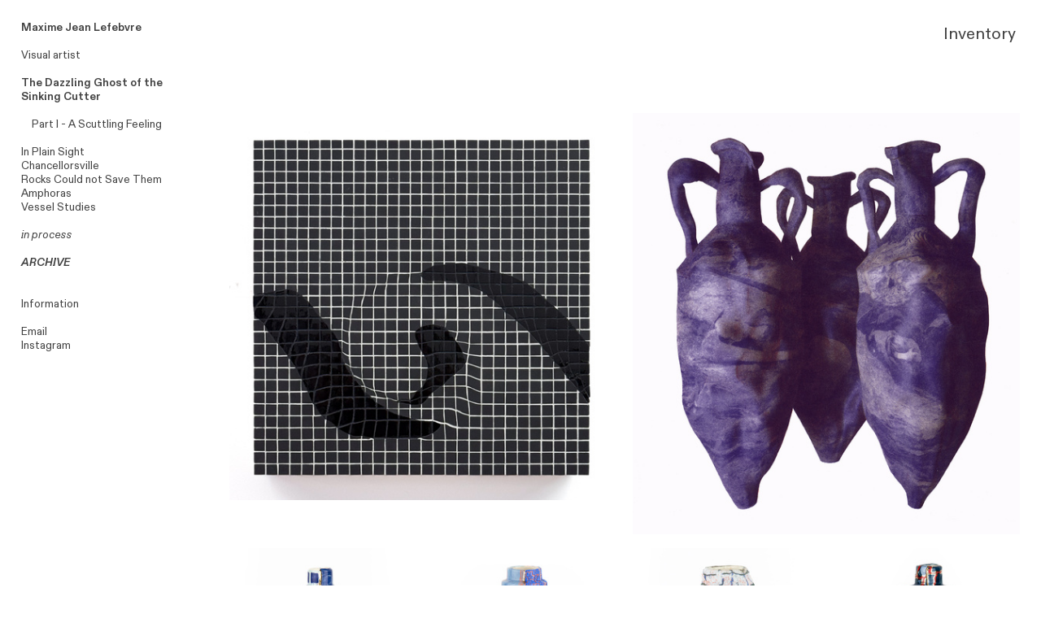

--- FILE ---
content_type: text/html; charset=UTF-8
request_url: https://maximejeanlefebvre.com/Homepage
body_size: 31055
content:
<!DOCTYPE html>
<!-- 

        Running on cargo.site

-->
<html lang="en" data-predefined-style="true" data-css-presets="true" data-css-preset data-typography-preset>
	<head>
<script>
				var __cargo_context__ = 'live';
				var __cargo_js_ver__ = 'c=3744406473';
				var __cargo_maint__ = false;
				
				
			</script>
					<meta http-equiv="X-UA-Compatible" content="IE=edge,chrome=1">
		<meta http-equiv="Content-Type" content="text/html; charset=utf-8">
		<meta name="viewport" content="initial-scale=1.0, maximum-scale=1.0, user-scalable=no">
		
			<meta name="robots" content="index,follow">
		<title>Maxime Jean Lefebvre</title>
		<meta name="description" content="Cargo">
		
		<link rel="preconnect" href="https://static.cargo.site" crossorigin>
		<link rel="preconnect" href="https://freight.cargo.site" crossorigin>
				<link rel="preconnect" href="https://type.cargo.site" crossorigin>

		<!--<link rel="preload" href="https://static.cargo.site/assets/social/IconFont-Regular-0.9.3.woff2" as="font" type="font/woff" crossorigin>-->

		

		<link href="https://freight.cargo.site/t/original/i/83e0c0bf17606335fcd830f8ebbf2f230c34e720ea471b7aaa22c7a30380f26d/Icon.ico" rel="shortcut icon">
		<link href="https://maximejeanlefebvre.com/rss" rel="alternate" type="application/rss+xml" title="Maxime Jean Lefebvre feed">

		<link href="https://maximejeanlefebvre.com/stylesheet?c=3744406473&1706653831" id="member_stylesheet" rel="stylesheet" type="text/css" />
<style id="">@font-face{font-family:Icons;src:url(https://static.cargo.site/assets/social/IconFont-Regular-0.9.3.woff2);unicode-range:U+E000-E15C,U+F0000,U+FE0E}@font-face{font-family:Icons;src:url(https://static.cargo.site/assets/social/IconFont-Regular-0.9.3.woff2);font-weight:240;unicode-range:U+E000-E15C,U+F0000,U+FE0E}@font-face{font-family:Icons;src:url(https://static.cargo.site/assets/social/IconFont-Regular-0.9.3.woff2);unicode-range:U+E000-E15C,U+F0000,U+FE0E;font-weight:400}@font-face{font-family:Icons;src:url(https://static.cargo.site/assets/social/IconFont-Regular-0.9.3.woff2);unicode-range:U+E000-E15C,U+F0000,U+FE0E;font-weight:600}@font-face{font-family:Icons;src:url(https://static.cargo.site/assets/social/IconFont-Regular-0.9.3.woff2);unicode-range:U+E000-E15C,U+F0000,U+FE0E;font-weight:800}@font-face{font-family:Icons;src:url(https://static.cargo.site/assets/social/IconFont-Regular-0.9.3.woff2);unicode-range:U+E000-E15C,U+F0000,U+FE0E;font-style:italic}@font-face{font-family:Icons;src:url(https://static.cargo.site/assets/social/IconFont-Regular-0.9.3.woff2);unicode-range:U+E000-E15C,U+F0000,U+FE0E;font-weight:200;font-style:italic}@font-face{font-family:Icons;src:url(https://static.cargo.site/assets/social/IconFont-Regular-0.9.3.woff2);unicode-range:U+E000-E15C,U+F0000,U+FE0E;font-weight:400;font-style:italic}@font-face{font-family:Icons;src:url(https://static.cargo.site/assets/social/IconFont-Regular-0.9.3.woff2);unicode-range:U+E000-E15C,U+F0000,U+FE0E;font-weight:600;font-style:italic}@font-face{font-family:Icons;src:url(https://static.cargo.site/assets/social/IconFont-Regular-0.9.3.woff2);unicode-range:U+E000-E15C,U+F0000,U+FE0E;font-weight:800;font-style:italic}body.iconfont-loading,body.iconfont-loading *{color:transparent!important}body{-moz-osx-font-smoothing:grayscale;-webkit-font-smoothing:antialiased;-webkit-text-size-adjust:none}body.no-scroll{overflow:hidden}/*!
 * Content
 */.page{word-wrap:break-word}:focus{outline:0}.pointer-events-none{pointer-events:none}.pointer-events-auto{pointer-events:auto}.pointer-events-none .page_content .audio-player,.pointer-events-none .page_content .shop_product,.pointer-events-none .page_content a,.pointer-events-none .page_content audio,.pointer-events-none .page_content button,.pointer-events-none .page_content details,.pointer-events-none .page_content iframe,.pointer-events-none .page_content img,.pointer-events-none .page_content input,.pointer-events-none .page_content video{pointer-events:auto}.pointer-events-none .page_content *>a,.pointer-events-none .page_content>a{position:relative}s *{text-transform:inherit}#toolset{position:fixed;bottom:10px;right:10px;z-index:8}.mobile #toolset,.template_site_inframe #toolset{display:none}#toolset a{display:block;height:24px;width:24px;margin:0;padding:0;text-decoration:none;background:rgba(0,0,0,.2)}#toolset a:hover{background:rgba(0,0,0,.8)}[data-adminview] #toolset a,[data-adminview] #toolset_admin a{background:rgba(0,0,0,.04);pointer-events:none;cursor:default}#toolset_admin a:active{background:rgba(0,0,0,.7)}#toolset_admin a svg>*{transform:scale(1.1) translate(0,-.5px);transform-origin:50% 50%}#toolset_admin a svg{pointer-events:none;width:100%!important;height:auto!important}#following-container{overflow:auto;-webkit-overflow-scrolling:touch}#following-container iframe{height:100%;width:100%;position:absolute;top:0;left:0;right:0;bottom:0}:root{--following-width:-400px;--following-animation-duration:450ms}@keyframes following-open{0%{transform:translateX(0)}100%{transform:translateX(var(--following-width))}}@keyframes following-open-inverse{0%{transform:translateX(0)}100%{transform:translateX(calc(-1 * var(--following-width)))}}@keyframes following-close{0%{transform:translateX(var(--following-width))}100%{transform:translateX(0)}}@keyframes following-close-inverse{0%{transform:translateX(calc(-1 * var(--following-width)))}100%{transform:translateX(0)}}body.animate-left{animation:following-open var(--following-animation-duration);animation-fill-mode:both;animation-timing-function:cubic-bezier(.24,1,.29,1)}#following-container.animate-left{animation:following-close-inverse var(--following-animation-duration);animation-fill-mode:both;animation-timing-function:cubic-bezier(.24,1,.29,1)}#following-container.animate-left #following-frame{animation:following-close var(--following-animation-duration);animation-fill-mode:both;animation-timing-function:cubic-bezier(.24,1,.29,1)}body.animate-right{animation:following-close var(--following-animation-duration);animation-fill-mode:both;animation-timing-function:cubic-bezier(.24,1,.29,1)}#following-container.animate-right{animation:following-open-inverse var(--following-animation-duration);animation-fill-mode:both;animation-timing-function:cubic-bezier(.24,1,.29,1)}#following-container.animate-right #following-frame{animation:following-open var(--following-animation-duration);animation-fill-mode:both;animation-timing-function:cubic-bezier(.24,1,.29,1)}.slick-slider{position:relative;display:block;-moz-box-sizing:border-box;box-sizing:border-box;-webkit-user-select:none;-moz-user-select:none;-ms-user-select:none;user-select:none;-webkit-touch-callout:none;-khtml-user-select:none;-ms-touch-action:pan-y;touch-action:pan-y;-webkit-tap-highlight-color:transparent}.slick-list{position:relative;display:block;overflow:hidden;margin:0;padding:0}.slick-list:focus{outline:0}.slick-list.dragging{cursor:pointer;cursor:hand}.slick-slider .slick-list,.slick-slider .slick-track{transform:translate3d(0,0,0);will-change:transform}.slick-track{position:relative;top:0;left:0;display:block}.slick-track:after,.slick-track:before{display:table;content:'';width:1px;height:1px;margin-top:-1px;margin-left:-1px}.slick-track:after{clear:both}.slick-loading .slick-track{visibility:hidden}.slick-slide{display:none;float:left;height:100%;min-height:1px}[dir=rtl] .slick-slide{float:right}.content .slick-slide img{display:inline-block}.content .slick-slide img:not(.image-zoom){cursor:pointer}.content .scrub .slick-list,.content .scrub .slick-slide img:not(.image-zoom){cursor:ew-resize}body.slideshow-scrub-dragging *{cursor:ew-resize!important}.content .slick-slide img:not([src]),.content .slick-slide img[src='']{width:100%;height:auto}.slick-slide.slick-loading img{display:none}.slick-slide.dragging img{pointer-events:none}.slick-initialized .slick-slide{display:block}.slick-loading .slick-slide{visibility:hidden}.slick-vertical .slick-slide{display:block;height:auto;border:1px solid transparent}.slick-arrow.slick-hidden{display:none}.slick-arrow{position:absolute;z-index:9;width:0;top:0;height:100%;cursor:pointer;will-change:opacity;-webkit-transition:opacity 333ms cubic-bezier(.4,0,.22,1);transition:opacity 333ms cubic-bezier(.4,0,.22,1)}.slick-arrow.hidden{opacity:0}.slick-arrow svg{position:absolute;width:36px;height:36px;top:0;left:0;right:0;bottom:0;margin:auto;transform:translate(.25px,.25px)}.slick-arrow svg.right-arrow{transform:translate(.25px,.25px) scaleX(-1)}.slick-arrow svg:active{opacity:.75}.slick-arrow svg .arrow-shape{fill:none!important;stroke:#fff;stroke-linecap:square}.slick-arrow svg .arrow-outline{fill:none!important;stroke-width:2.5px;stroke:rgba(0,0,0,.6);stroke-linecap:square}.slick-arrow.slick-next{right:0;text-align:right}.slick-next svg,.wallpaper-navigation .slick-next svg{margin-right:10px}.mobile .slick-next svg{margin-right:10px}.slick-arrow.slick-prev{text-align:left}.slick-prev svg,.wallpaper-navigation .slick-prev svg{margin-left:10px}.mobile .slick-prev svg{margin-left:10px}.loading_animation{display:none;vertical-align:middle;z-index:15;line-height:0;pointer-events:none;border-radius:100%}.loading_animation.hidden{display:none}.loading_animation.pulsing{opacity:0;display:inline-block;animation-delay:.1s;-webkit-animation-delay:.1s;-moz-animation-delay:.1s;animation-duration:12s;animation-iteration-count:infinite;animation:fade-pulse-in .5s ease-in-out;-moz-animation:fade-pulse-in .5s ease-in-out;-webkit-animation:fade-pulse-in .5s ease-in-out;-webkit-animation-fill-mode:forwards;-moz-animation-fill-mode:forwards;animation-fill-mode:forwards}.loading_animation.pulsing.no-delay{animation-delay:0s;-webkit-animation-delay:0s;-moz-animation-delay:0s}.loading_animation div{border-radius:100%}.loading_animation div svg{max-width:100%;height:auto}.loading_animation div,.loading_animation div svg{width:20px;height:20px}.loading_animation.full-width svg{width:100%;height:auto}.loading_animation.full-width.big svg{width:100px;height:100px}.loading_animation div svg>*{fill:#ccc}.loading_animation div{-webkit-animation:spin-loading 12s ease-out;-webkit-animation-iteration-count:infinite;-moz-animation:spin-loading 12s ease-out;-moz-animation-iteration-count:infinite;animation:spin-loading 12s ease-out;animation-iteration-count:infinite}.loading_animation.hidden{display:none}[data-backdrop] .loading_animation{position:absolute;top:15px;left:15px;z-index:99}.loading_animation.position-absolute.middle{top:calc(50% - 10px);left:calc(50% - 10px)}.loading_animation.position-absolute.topleft{top:0;left:0}.loading_animation.position-absolute.middleright{top:calc(50% - 10px);right:1rem}.loading_animation.position-absolute.middleleft{top:calc(50% - 10px);left:1rem}.loading_animation.gray div svg>*{fill:#999}.loading_animation.gray-dark div svg>*{fill:#666}.loading_animation.gray-darker div svg>*{fill:#555}.loading_animation.gray-light div svg>*{fill:#ccc}.loading_animation.white div svg>*{fill:rgba(255,255,255,.85)}.loading_animation.blue div svg>*{fill:#698fff}.loading_animation.inline{display:inline-block;margin-bottom:.5ex}.loading_animation.inline.left{margin-right:.5ex}@-webkit-keyframes fade-pulse-in{0%{opacity:0}50%{opacity:.5}100%{opacity:1}}@-moz-keyframes fade-pulse-in{0%{opacity:0}50%{opacity:.5}100%{opacity:1}}@keyframes fade-pulse-in{0%{opacity:0}50%{opacity:.5}100%{opacity:1}}@-webkit-keyframes pulsate{0%{opacity:1}50%{opacity:0}100%{opacity:1}}@-moz-keyframes pulsate{0%{opacity:1}50%{opacity:0}100%{opacity:1}}@keyframes pulsate{0%{opacity:1}50%{opacity:0}100%{opacity:1}}@-webkit-keyframes spin-loading{0%{transform:rotate(0)}9%{transform:rotate(1050deg)}18%{transform:rotate(-1090deg)}20%{transform:rotate(-1080deg)}23%{transform:rotate(-1080deg)}28%{transform:rotate(-1095deg)}29%{transform:rotate(-1065deg)}34%{transform:rotate(-1080deg)}35%{transform:rotate(-1050deg)}40%{transform:rotate(-1065deg)}41%{transform:rotate(-1035deg)}44%{transform:rotate(-1035deg)}47%{transform:rotate(-2160deg)}50%{transform:rotate(-2160deg)}56%{transform:rotate(45deg)}60%{transform:rotate(45deg)}80%{transform:rotate(6120deg)}100%{transform:rotate(0)}}@keyframes spin-loading{0%{transform:rotate(0)}9%{transform:rotate(1050deg)}18%{transform:rotate(-1090deg)}20%{transform:rotate(-1080deg)}23%{transform:rotate(-1080deg)}28%{transform:rotate(-1095deg)}29%{transform:rotate(-1065deg)}34%{transform:rotate(-1080deg)}35%{transform:rotate(-1050deg)}40%{transform:rotate(-1065deg)}41%{transform:rotate(-1035deg)}44%{transform:rotate(-1035deg)}47%{transform:rotate(-2160deg)}50%{transform:rotate(-2160deg)}56%{transform:rotate(45deg)}60%{transform:rotate(45deg)}80%{transform:rotate(6120deg)}100%{transform:rotate(0)}}[grid-row]{align-items:flex-start;box-sizing:border-box;display:-webkit-box;display:-webkit-flex;display:-ms-flexbox;display:flex;-webkit-flex-wrap:wrap;-ms-flex-wrap:wrap;flex-wrap:wrap}[grid-col]{box-sizing:border-box}[grid-row] [grid-col].empty:after{content:"\0000A0";cursor:text}body.mobile[data-adminview=content-editproject] [grid-row] [grid-col].empty:after{display:none}[grid-col=auto]{-webkit-box-flex:1;-webkit-flex:1;-ms-flex:1;flex:1}[grid-col=x12]{width:100%}[grid-col=x11]{width:50%}[grid-col=x10]{width:33.33%}[grid-col=x9]{width:25%}[grid-col=x8]{width:20%}[grid-col=x7]{width:16.666666667%}[grid-col=x6]{width:14.285714286%}[grid-col=x5]{width:12.5%}[grid-col=x4]{width:11.111111111%}[grid-col=x3]{width:10%}[grid-col=x2]{width:9.090909091%}[grid-col=x1]{width:8.333333333%}[grid-col="1"]{width:8.33333%}[grid-col="2"]{width:16.66667%}[grid-col="3"]{width:25%}[grid-col="4"]{width:33.33333%}[grid-col="5"]{width:41.66667%}[grid-col="6"]{width:50%}[grid-col="7"]{width:58.33333%}[grid-col="8"]{width:66.66667%}[grid-col="9"]{width:75%}[grid-col="10"]{width:83.33333%}[grid-col="11"]{width:91.66667%}[grid-col="12"]{width:100%}body.mobile [grid-responsive] [grid-col]{width:100%;-webkit-box-flex:none;-webkit-flex:none;-ms-flex:none;flex:none}[data-ce-host=true][contenteditable=true] [grid-pad]{pointer-events:none}[data-ce-host=true][contenteditable=true] [grid-pad]>*{pointer-events:auto}[grid-pad="0"]{padding:0}[grid-pad="0.25"]{padding:.125rem}[grid-pad="0.5"]{padding:.25rem}[grid-pad="0.75"]{padding:.375rem}[grid-pad="1"]{padding:.5rem}[grid-pad="1.25"]{padding:.625rem}[grid-pad="1.5"]{padding:.75rem}[grid-pad="1.75"]{padding:.875rem}[grid-pad="2"]{padding:1rem}[grid-pad="2.5"]{padding:1.25rem}[grid-pad="3"]{padding:1.5rem}[grid-pad="3.5"]{padding:1.75rem}[grid-pad="4"]{padding:2rem}[grid-pad="5"]{padding:2.5rem}[grid-pad="6"]{padding:3rem}[grid-pad="7"]{padding:3.5rem}[grid-pad="8"]{padding:4rem}[grid-pad="9"]{padding:4.5rem}[grid-pad="10"]{padding:5rem}[grid-gutter="0"]{margin:0}[grid-gutter="0.5"]{margin:-.25rem}[grid-gutter="1"]{margin:-.5rem}[grid-gutter="1.5"]{margin:-.75rem}[grid-gutter="2"]{margin:-1rem}[grid-gutter="2.5"]{margin:-1.25rem}[grid-gutter="3"]{margin:-1.5rem}[grid-gutter="3.5"]{margin:-1.75rem}[grid-gutter="4"]{margin:-2rem}[grid-gutter="5"]{margin:-2.5rem}[grid-gutter="6"]{margin:-3rem}[grid-gutter="7"]{margin:-3.5rem}[grid-gutter="8"]{margin:-4rem}[grid-gutter="10"]{margin:-5rem}[grid-gutter="12"]{margin:-6rem}[grid-gutter="14"]{margin:-7rem}[grid-gutter="16"]{margin:-8rem}[grid-gutter="18"]{margin:-9rem}[grid-gutter="20"]{margin:-10rem}small{max-width:100%;text-decoration:inherit}img:not([src]),img[src='']{outline:1px solid rgba(177,177,177,.4);outline-offset:-1px;content:url([data-uri])}img.image-zoom{cursor:-webkit-zoom-in;cursor:-moz-zoom-in;cursor:zoom-in}#imprimatur{color:#333;font-size:10px;font-family:-apple-system,BlinkMacSystemFont,"Segoe UI",Roboto,Oxygen,Ubuntu,Cantarell,"Open Sans","Helvetica Neue",sans-serif,"Sans Serif",Icons;/*!System*/position:fixed;opacity:.3;right:-28px;bottom:160px;transform:rotate(270deg);-ms-transform:rotate(270deg);-webkit-transform:rotate(270deg);z-index:8;text-transform:uppercase;color:#999;opacity:.5;padding-bottom:2px;text-decoration:none}.mobile #imprimatur{display:none}bodycopy cargo-link a{font-family:-apple-system,BlinkMacSystemFont,"Segoe UI",Roboto,Oxygen,Ubuntu,Cantarell,"Open Sans","Helvetica Neue",sans-serif,"Sans Serif",Icons;/*!System*/font-size:12px;font-style:normal;font-weight:400;transform:rotate(270deg);text-decoration:none;position:fixed!important;right:-27px;bottom:100px;text-decoration:none;letter-spacing:normal;background:0 0;border:0;border-bottom:0;outline:0}/*! PhotoSwipe Default UI CSS by Dmitry Semenov | photoswipe.com | MIT license */.pswp--has_mouse .pswp__button--arrow--left,.pswp--has_mouse .pswp__button--arrow--right,.pswp__ui{visibility:visible}.pswp--minimal--dark .pswp__top-bar,.pswp__button{background:0 0}.pswp,.pswp__bg,.pswp__container,.pswp__img--placeholder,.pswp__zoom-wrap,.quick-view-navigation{-webkit-backface-visibility:hidden}.pswp__button{cursor:pointer;opacity:1;-webkit-appearance:none;transition:opacity .2s;-webkit-box-shadow:none;box-shadow:none}.pswp__button-close>svg{top:10px;right:10px;margin-left:auto}.pswp--touch .quick-view-navigation{display:none}.pswp__ui{-webkit-font-smoothing:auto;opacity:1;z-index:1550}.quick-view-navigation{will-change:opacity;-webkit-transition:opacity 333ms cubic-bezier(.4,0,.22,1);transition:opacity 333ms cubic-bezier(.4,0,.22,1)}.quick-view-navigation .pswp__group .pswp__button{pointer-events:auto}.pswp__button>svg{position:absolute;width:36px;height:36px}.quick-view-navigation .pswp__group:active svg{opacity:.75}.pswp__button svg .shape-shape{fill:#fff}.pswp__button svg .shape-outline{fill:#000}.pswp__button-prev>svg{top:0;bottom:0;left:10px;margin:auto}.pswp__button-next>svg{top:0;bottom:0;right:10px;margin:auto}.quick-view-navigation .pswp__group .pswp__button-prev{position:absolute;left:0;top:0;width:0;height:100%}.quick-view-navigation .pswp__group .pswp__button-next{position:absolute;right:0;top:0;width:0;height:100%}.quick-view-navigation .close-button,.quick-view-navigation .left-arrow,.quick-view-navigation .right-arrow{transform:translate(.25px,.25px)}.quick-view-navigation .right-arrow{transform:translate(.25px,.25px) scaleX(-1)}.pswp__button svg .shape-outline{fill:transparent!important;stroke:#000;stroke-width:2.5px;stroke-linecap:square}.pswp__button svg .shape-shape{fill:transparent!important;stroke:#fff;stroke-width:1.5px;stroke-linecap:square}.pswp__bg,.pswp__scroll-wrap,.pswp__zoom-wrap{width:100%;position:absolute}.quick-view-navigation .pswp__group .pswp__button-close{margin:0}.pswp__container,.pswp__item,.pswp__zoom-wrap{right:0;bottom:0;top:0;position:absolute;left:0}.pswp__ui--hidden .pswp__button{opacity:.001}.pswp__ui--hidden .pswp__button,.pswp__ui--hidden .pswp__button *{pointer-events:none}.pswp .pswp__ui.pswp__ui--displaynone{display:none}.pswp__element--disabled{display:none!important}/*! PhotoSwipe main CSS by Dmitry Semenov | photoswipe.com | MIT license */.pswp{position:fixed;display:none;height:100%;width:100%;top:0;left:0;right:0;bottom:0;margin:auto;-ms-touch-action:none;touch-action:none;z-index:9999999;-webkit-text-size-adjust:100%;line-height:initial;letter-spacing:initial;outline:0}.pswp img{max-width:none}.pswp--zoom-disabled .pswp__img{cursor:default!important}.pswp--animate_opacity{opacity:.001;will-change:opacity;-webkit-transition:opacity 333ms cubic-bezier(.4,0,.22,1);transition:opacity 333ms cubic-bezier(.4,0,.22,1)}.pswp--open{display:block}.pswp--zoom-allowed .pswp__img{cursor:-webkit-zoom-in;cursor:-moz-zoom-in;cursor:zoom-in}.pswp--zoomed-in .pswp__img{cursor:-webkit-grab;cursor:-moz-grab;cursor:grab}.pswp--dragging .pswp__img{cursor:-webkit-grabbing;cursor:-moz-grabbing;cursor:grabbing}.pswp__bg{left:0;top:0;height:100%;opacity:0;transform:translateZ(0);will-change:opacity}.pswp__scroll-wrap{left:0;top:0;height:100%}.pswp__container,.pswp__zoom-wrap{-ms-touch-action:none;touch-action:none}.pswp__container,.pswp__img{-webkit-user-select:none;-moz-user-select:none;-ms-user-select:none;user-select:none;-webkit-tap-highlight-color:transparent;-webkit-touch-callout:none}.pswp__zoom-wrap{-webkit-transform-origin:left top;-ms-transform-origin:left top;transform-origin:left top;-webkit-transition:-webkit-transform 222ms cubic-bezier(.4,0,.22,1);transition:transform 222ms cubic-bezier(.4,0,.22,1)}.pswp__bg{-webkit-transition:opacity 222ms cubic-bezier(.4,0,.22,1);transition:opacity 222ms cubic-bezier(.4,0,.22,1)}.pswp--animated-in .pswp__bg,.pswp--animated-in .pswp__zoom-wrap{-webkit-transition:none;transition:none}.pswp--hide-overflow .pswp__scroll-wrap,.pswp--hide-overflow.pswp{overflow:hidden}.pswp__img{position:absolute;width:auto;height:auto;top:0;left:0}.pswp__img--placeholder--blank{background:#222}.pswp--ie .pswp__img{width:100%!important;height:auto!important;left:0;top:0}.pswp__ui--idle{opacity:0}.pswp__error-msg{position:absolute;left:0;top:50%;width:100%;text-align:center;font-size:14px;line-height:16px;margin-top:-8px;color:#ccc}.pswp__error-msg a{color:#ccc;text-decoration:underline}.pswp__error-msg{font-family:-apple-system,BlinkMacSystemFont,"Segoe UI",Roboto,Oxygen,Ubuntu,Cantarell,"Open Sans","Helvetica Neue",sans-serif}.quick-view.mouse-down .iframe-item{pointer-events:none!important}.quick-view-caption-positioner{pointer-events:none;width:100%;height:100%}.quick-view-caption-wrapper{margin:auto;position:absolute;bottom:0;left:0;right:0}.quick-view-horizontal-align-left .quick-view-caption-wrapper{margin-left:0}.quick-view-horizontal-align-right .quick-view-caption-wrapper{margin-right:0}[data-quick-view-caption]{transition:.1s opacity ease-in-out;position:absolute;bottom:0;left:0;right:0}.quick-view-horizontal-align-left [data-quick-view-caption]{text-align:left}.quick-view-horizontal-align-right [data-quick-view-caption]{text-align:right}.quick-view-caption{transition:.1s opacity ease-in-out}.quick-view-caption>*{display:inline-block}.quick-view-caption *{pointer-events:auto}.quick-view-caption.hidden{opacity:0}.shop_product .dropdown_wrapper{flex:0 0 100%;position:relative}.shop_product select{appearance:none;-moz-appearance:none;-webkit-appearance:none;outline:0;-webkit-font-smoothing:antialiased;-moz-osx-font-smoothing:grayscale;cursor:pointer;border-radius:0;white-space:nowrap;overflow:hidden!important;text-overflow:ellipsis}.shop_product select.dropdown::-ms-expand{display:none}.shop_product a{cursor:pointer;border-bottom:none;text-decoration:none}.shop_product a.out-of-stock{pointer-events:none}body.audio-player-dragging *{cursor:ew-resize!important}.audio-player{display:inline-flex;flex:1 0 calc(100% - 2px);width:calc(100% - 2px)}.audio-player .button{height:100%;flex:0 0 3.3rem;display:flex}.audio-player .separator{left:3.3rem;height:100%}.audio-player .buffer{width:0%;height:100%;transition:left .3s linear,width .3s linear}.audio-player.seeking .buffer{transition:left 0s,width 0s}.audio-player.seeking{user-select:none;-webkit-user-select:none;cursor:ew-resize}.audio-player.seeking *{user-select:none;-webkit-user-select:none;cursor:ew-resize}.audio-player .bar{overflow:hidden;display:flex;justify-content:space-between;align-content:center;flex-grow:1}.audio-player .progress{width:0%;height:100%;transition:width .3s linear}.audio-player.seeking .progress{transition:width 0s}.audio-player .pause,.audio-player .play{cursor:pointer;height:100%}.audio-player .note-icon{margin:auto 0;order:2;flex:0 1 auto}.audio-player .title{white-space:nowrap;overflow:hidden;text-overflow:ellipsis;pointer-events:none;user-select:none;padding:.5rem 0 .5rem 1rem;margin:auto auto auto 0;flex:0 3 auto;min-width:0;width:100%}.audio-player .total-time{flex:0 1 auto;margin:auto 0}.audio-player .current-time,.audio-player .play-text{flex:0 1 auto;margin:auto 0}.audio-player .stream-anim{user-select:none;margin:auto auto auto 0}.audio-player .stream-anim span{display:inline-block}.audio-player .buffer,.audio-player .current-time,.audio-player .note-svg,.audio-player .play-text,.audio-player .separator,.audio-player .total-time{user-select:none;pointer-events:none}.audio-player .buffer,.audio-player .play-text,.audio-player .progress{position:absolute}.audio-player,.audio-player .bar,.audio-player .button,.audio-player .current-time,.audio-player .note-icon,.audio-player .pause,.audio-player .play,.audio-player .total-time{position:relative}body.mobile .audio-player,body.mobile .audio-player *{-webkit-touch-callout:none}#standalone-admin-frame{border:0;width:400px;position:absolute;right:0;top:0;height:100vh;z-index:99}body[standalone-admin=true] #standalone-admin-frame{transform:translate(0,0)}body[standalone-admin=true] .main_container{width:calc(100% - 400px)}body[standalone-admin=false] #standalone-admin-frame{transform:translate(100%,0)}body[standalone-admin=false] .main_container{width:100%}.toggle_standaloneAdmin{position:fixed;top:0;right:400px;height:40px;width:40px;z-index:999;cursor:pointer;background-color:rgba(0,0,0,.4)}.toggle_standaloneAdmin:active{opacity:.7}body[standalone-admin=false] .toggle_standaloneAdmin{right:0}.toggle_standaloneAdmin *{color:#fff;fill:#fff}.toggle_standaloneAdmin svg{padding:6px;width:100%;height:100%;opacity:.85}body[standalone-admin=false] .toggle_standaloneAdmin #close,body[standalone-admin=true] .toggle_standaloneAdmin #backdropsettings{display:none}.toggle_standaloneAdmin>div{width:100%;height:100%}#admin_toggle_button{position:fixed;top:50%;transform:translate(0,-50%);right:400px;height:36px;width:12px;z-index:999;cursor:pointer;background-color:rgba(0,0,0,.09);padding-left:2px;margin-right:5px}#admin_toggle_button .bar{content:'';background:rgba(0,0,0,.09);position:fixed;width:5px;bottom:0;top:0;z-index:10}#admin_toggle_button:active{background:rgba(0,0,0,.065)}#admin_toggle_button *{color:#fff;fill:#fff}#admin_toggle_button svg{padding:0;width:16px;height:36px;margin-left:1px;opacity:1}#admin_toggle_button svg *{fill:#fff;opacity:1}#admin_toggle_button[data-state=closed] .toggle_admin_close{display:none}#admin_toggle_button[data-state=closed],#admin_toggle_button[data-state=closed] .toggle_admin_open{width:20px;cursor:pointer;margin:0}#admin_toggle_button[data-state=closed] svg{margin-left:2px}#admin_toggle_button[data-state=open] .toggle_admin_open{display:none}select,select *{text-rendering:auto!important}b b{font-weight:inherit}*{-webkit-box-sizing:border-box;-moz-box-sizing:border-box;box-sizing:border-box}customhtml>*{position:relative;z-index:10}body,html{min-height:100vh;margin:0;padding:0}html{touch-action:manipulation;position:relative;background-color:#fff}.main_container{min-height:100vh;width:100%;overflow:hidden}.container{display:-webkit-box;display:-webkit-flex;display:-moz-box;display:-ms-flexbox;display:flex;-webkit-flex-wrap:wrap;-moz-flex-wrap:wrap;-ms-flex-wrap:wrap;flex-wrap:wrap;max-width:100%;width:100%;overflow:visible}.container{align-items:flex-start;-webkit-align-items:flex-start}.page{z-index:2}.page ul li>text-limit{display:block}.content,.content_container,.pinned{-webkit-flex:1 0 auto;-moz-flex:1 0 auto;-ms-flex:1 0 auto;flex:1 0 auto;max-width:100%}.content_container{width:100%}.content_container.full_height{min-height:100vh}.page_background{position:absolute;top:0;left:0;width:100%;height:100%}.page_container{position:relative;overflow:visible;width:100%}.backdrop{position:absolute;top:0;z-index:1;width:100%;height:100%;max-height:100vh}.backdrop>div{position:absolute;top:0;left:0;width:100%;height:100%;-webkit-backface-visibility:hidden;backface-visibility:hidden;transform:translate3d(0,0,0);contain:strict}[data-backdrop].backdrop>div[data-overflowing]{max-height:100vh;position:absolute;top:0;left:0}body.mobile [split-responsive]{display:flex;flex-direction:column}body.mobile [split-responsive] .container{width:100%;order:2}body.mobile [split-responsive] .backdrop{position:relative;height:50vh;width:100%;order:1}body.mobile [split-responsive] [data-auxiliary].backdrop{position:absolute;height:50vh;width:100%;order:1}.page{position:relative;z-index:2}img[data-align=left]{float:left}img[data-align=right]{float:right}[data-rotation]{transform-origin:center center}.content .page_content:not([contenteditable=true]) [data-draggable]{pointer-events:auto!important;backface-visibility:hidden}.preserve-3d{-moz-transform-style:preserve-3d;transform-style:preserve-3d}.content .page_content:not([contenteditable=true]) [data-draggable] iframe{pointer-events:none!important}.dragging-active iframe{pointer-events:none!important}.content .page_content:not([contenteditable=true]) [data-draggable]:active{opacity:1}.content .scroll-transition-fade{transition:transform 1s ease-in-out,opacity .8s ease-in-out}.content .scroll-transition-fade.below-viewport{opacity:0;transform:translateY(40px)}.mobile.full_width .page_container:not([split-layout]) .container_width{width:100%}[data-view=pinned_bottom] .bottom_pin_invisibility{visibility:hidden}.pinned{position:relative;width:100%}.pinned .page_container.accommodate:not(.fixed):not(.overlay){z-index:2}.pinned .page_container.overlay{position:absolute;z-index:4}.pinned .page_container.overlay.fixed{position:fixed}.pinned .page_container.overlay.fixed .page{max-height:100vh;-webkit-overflow-scrolling:touch}.pinned .page_container.overlay.fixed .page.allow-scroll{overflow-y:auto;overflow-x:hidden}.pinned .page_container.overlay.fixed .page.allow-scroll{align-items:flex-start;-webkit-align-items:flex-start}.pinned .page_container .page.allow-scroll::-webkit-scrollbar{width:0;background:0 0;display:none}.pinned.pinned_top .page_container.overlay{left:0;top:0}.pinned.pinned_bottom .page_container.overlay{left:0;bottom:0}div[data-container=set]:empty{margin-top:1px}.thumbnails{position:relative;z-index:1}[thumbnails=grid]{align-items:baseline}[thumbnails=justify] .thumbnail{box-sizing:content-box}[thumbnails][data-padding-zero] .thumbnail{margin-bottom:-1px}[thumbnails=montessori] .thumbnail{pointer-events:auto;position:absolute}[thumbnails] .thumbnail>a{display:block;text-decoration:none}[thumbnails=montessori]{height:0}[thumbnails][data-resizing],[thumbnails][data-resizing] *{cursor:nwse-resize}[thumbnails] .thumbnail .resize-handle{cursor:nwse-resize;width:26px;height:26px;padding:5px;position:absolute;opacity:.75;right:-1px;bottom:-1px;z-index:100}[thumbnails][data-resizing] .resize-handle{display:none}[thumbnails] .thumbnail .resize-handle svg{position:absolute;top:0;left:0}[thumbnails] .thumbnail .resize-handle:hover{opacity:1}[data-can-move].thumbnail .resize-handle svg .resize_path_outline{fill:#fff}[data-can-move].thumbnail .resize-handle svg .resize_path{fill:#000}[thumbnails=montessori] .thumbnail_sizer{height:0;width:100%;position:relative;padding-bottom:100%;pointer-events:none}[thumbnails] .thumbnail img{display:block;min-height:3px;margin-bottom:0}[thumbnails] .thumbnail img:not([src]),img[src=""]{margin:0!important;width:100%;min-height:3px;height:100%!important;position:absolute}[aspect-ratio="1x1"].thumb_image{height:0;padding-bottom:100%;overflow:hidden}[aspect-ratio="4x3"].thumb_image{height:0;padding-bottom:75%;overflow:hidden}[aspect-ratio="16x9"].thumb_image{height:0;padding-bottom:56.25%;overflow:hidden}[thumbnails] .thumb_image{width:100%;position:relative}[thumbnails][thumbnail-vertical-align=top]{align-items:flex-start}[thumbnails][thumbnail-vertical-align=middle]{align-items:center}[thumbnails][thumbnail-vertical-align=bottom]{align-items:baseline}[thumbnails][thumbnail-horizontal-align=left]{justify-content:flex-start}[thumbnails][thumbnail-horizontal-align=middle]{justify-content:center}[thumbnails][thumbnail-horizontal-align=right]{justify-content:flex-end}.thumb_image.default_image>svg{position:absolute;top:0;left:0;bottom:0;right:0;width:100%;height:100%}.thumb_image.default_image{outline:1px solid #ccc;outline-offset:-1px;position:relative}.mobile.full_width [data-view=Thumbnail] .thumbnails_width{width:100%}.content [data-draggable] a:active,.content [data-draggable] img:active{opacity:initial}.content .draggable-dragging{opacity:initial}[data-draggable].draggable_visible{visibility:visible}[data-draggable].draggable_hidden{visibility:hidden}.gallery_card [data-draggable],.marquee [data-draggable]{visibility:inherit}[data-draggable]{visibility:visible;background-color:rgba(0,0,0,.003)}#site_menu_panel_container .image-gallery:not(.initialized){height:0;padding-bottom:100%;min-height:initial}.image-gallery:not(.initialized){min-height:100vh;visibility:hidden;width:100%}.image-gallery .gallery_card img{display:block;width:100%;height:auto}.image-gallery .gallery_card{transform-origin:center}.image-gallery .gallery_card.dragging{opacity:.1;transform:initial!important}.image-gallery:not([image-gallery=slideshow]) .gallery_card iframe:only-child,.image-gallery:not([image-gallery=slideshow]) .gallery_card video:only-child{width:100%;height:100%;top:0;left:0;position:absolute}.image-gallery[image-gallery=slideshow] .gallery_card video[muted][autoplay]:not([controls]),.image-gallery[image-gallery=slideshow] .gallery_card video[muted][data-autoplay]:not([controls]){pointer-events:none}.image-gallery [image-gallery-pad="0"] video:only-child{object-fit:cover;height:calc(100% + 1px)}div.image-gallery>a,div.image-gallery>iframe,div.image-gallery>img,div.image-gallery>video{display:none}[image-gallery-row]{align-items:flex-start;box-sizing:border-box;display:-webkit-box;display:-webkit-flex;display:-ms-flexbox;display:flex;-webkit-flex-wrap:wrap;-ms-flex-wrap:wrap;flex-wrap:wrap}.image-gallery .gallery_card_image{width:100%;position:relative}[data-predefined-style=true] .image-gallery a.gallery_card{display:block;border:none}[image-gallery-col]{box-sizing:border-box}[image-gallery-col=x12]{width:100%}[image-gallery-col=x11]{width:50%}[image-gallery-col=x10]{width:33.33%}[image-gallery-col=x9]{width:25%}[image-gallery-col=x8]{width:20%}[image-gallery-col=x7]{width:16.666666667%}[image-gallery-col=x6]{width:14.285714286%}[image-gallery-col=x5]{width:12.5%}[image-gallery-col=x4]{width:11.111111111%}[image-gallery-col=x3]{width:10%}[image-gallery-col=x2]{width:9.090909091%}[image-gallery-col=x1]{width:8.333333333%}.content .page_content [image-gallery-pad].image-gallery{pointer-events:none}.content .page_content [image-gallery-pad].image-gallery .gallery_card_image>*,.content .page_content [image-gallery-pad].image-gallery .gallery_image_caption{pointer-events:auto}.content .page_content [image-gallery-pad="0"]{padding:0}.content .page_content [image-gallery-pad="0.25"]{padding:.125rem}.content .page_content [image-gallery-pad="0.5"]{padding:.25rem}.content .page_content [image-gallery-pad="0.75"]{padding:.375rem}.content .page_content [image-gallery-pad="1"]{padding:.5rem}.content .page_content [image-gallery-pad="1.25"]{padding:.625rem}.content .page_content [image-gallery-pad="1.5"]{padding:.75rem}.content .page_content [image-gallery-pad="1.75"]{padding:.875rem}.content .page_content [image-gallery-pad="2"]{padding:1rem}.content .page_content [image-gallery-pad="2.5"]{padding:1.25rem}.content .page_content [image-gallery-pad="3"]{padding:1.5rem}.content .page_content [image-gallery-pad="3.5"]{padding:1.75rem}.content .page_content [image-gallery-pad="4"]{padding:2rem}.content .page_content [image-gallery-pad="5"]{padding:2.5rem}.content .page_content [image-gallery-pad="6"]{padding:3rem}.content .page_content [image-gallery-pad="7"]{padding:3.5rem}.content .page_content [image-gallery-pad="8"]{padding:4rem}.content .page_content [image-gallery-pad="9"]{padding:4.5rem}.content .page_content [image-gallery-pad="10"]{padding:5rem}.content .page_content [image-gallery-gutter="0"]{margin:0}.content .page_content [image-gallery-gutter="0.5"]{margin:-.25rem}.content .page_content [image-gallery-gutter="1"]{margin:-.5rem}.content .page_content [image-gallery-gutter="1.5"]{margin:-.75rem}.content .page_content [image-gallery-gutter="2"]{margin:-1rem}.content .page_content [image-gallery-gutter="2.5"]{margin:-1.25rem}.content .page_content [image-gallery-gutter="3"]{margin:-1.5rem}.content .page_content [image-gallery-gutter="3.5"]{margin:-1.75rem}.content .page_content [image-gallery-gutter="4"]{margin:-2rem}.content .page_content [image-gallery-gutter="5"]{margin:-2.5rem}.content .page_content [image-gallery-gutter="6"]{margin:-3rem}.content .page_content [image-gallery-gutter="7"]{margin:-3.5rem}.content .page_content [image-gallery-gutter="8"]{margin:-4rem}.content .page_content [image-gallery-gutter="10"]{margin:-5rem}.content .page_content [image-gallery-gutter="12"]{margin:-6rem}.content .page_content [image-gallery-gutter="14"]{margin:-7rem}.content .page_content [image-gallery-gutter="16"]{margin:-8rem}.content .page_content [image-gallery-gutter="18"]{margin:-9rem}.content .page_content [image-gallery-gutter="20"]{margin:-10rem}[image-gallery=slideshow]:not(.initialized)>*{min-height:1px;opacity:0;min-width:100%}[image-gallery=slideshow][data-constrained-by=height] [image-gallery-vertical-align].slick-track{align-items:flex-start}[image-gallery=slideshow] img.image-zoom:active{opacity:initial}[image-gallery=slideshow].slick-initialized .gallery_card{pointer-events:none}[image-gallery=slideshow].slick-initialized .gallery_card.slick-current{pointer-events:auto}[image-gallery=slideshow] .gallery_card:not(.has_caption){line-height:0}.content .page_content [image-gallery=slideshow].image-gallery>*{pointer-events:auto}.content [image-gallery=slideshow].image-gallery.slick-initialized .gallery_card{overflow:hidden;margin:0;display:flex;flex-flow:row wrap;flex-shrink:0}.content [image-gallery=slideshow].image-gallery.slick-initialized .gallery_card.slick-current{overflow:visible}[image-gallery=slideshow] .gallery_image_caption{opacity:1;transition:opacity .3s;-webkit-transition:opacity .3s;width:100%;margin-left:auto;margin-right:auto;clear:both}[image-gallery-horizontal-align=left] .gallery_image_caption{text-align:left}[image-gallery-horizontal-align=middle] .gallery_image_caption{text-align:center}[image-gallery-horizontal-align=right] .gallery_image_caption{text-align:right}[image-gallery=slideshow][data-slideshow-in-transition] .gallery_image_caption{opacity:0;transition:opacity .3s;-webkit-transition:opacity .3s}[image-gallery=slideshow] .gallery_card_image{width:initial;margin:0;display:inline-block}[image-gallery=slideshow] .gallery_card img{margin:0;display:block}[image-gallery=slideshow][data-exploded]{align-items:flex-start;box-sizing:border-box;display:-webkit-box;display:-webkit-flex;display:-ms-flexbox;display:flex;-webkit-flex-wrap:wrap;-ms-flex-wrap:wrap;flex-wrap:wrap;justify-content:flex-start;align-content:flex-start}[image-gallery=slideshow][data-exploded] .gallery_card{padding:1rem;width:16.666%}[image-gallery=slideshow][data-exploded] .gallery_card_image{height:0;display:block;width:100%}[image-gallery=grid]{align-items:baseline}[image-gallery=grid] .gallery_card.has_caption .gallery_card_image{display:block}[image-gallery=grid] [image-gallery-pad="0"].gallery_card{margin-bottom:-1px}[image-gallery=grid] .gallery_card img{margin:0}[image-gallery=columns] .gallery_card img{margin:0}[image-gallery=justify]{align-items:flex-start}[image-gallery=justify] .gallery_card img{margin:0}[image-gallery=montessori][image-gallery-row]{display:block}[image-gallery=montessori] a.gallery_card,[image-gallery=montessori] div.gallery_card{position:absolute;pointer-events:auto}[image-gallery=montessori][data-can-move] .gallery_card,[image-gallery=montessori][data-can-move] .gallery_card .gallery_card_image,[image-gallery=montessori][data-can-move] .gallery_card .gallery_card_image>*{cursor:move}[image-gallery=montessori]{position:relative;height:0}[image-gallery=freeform] .gallery_card{position:relative}[image-gallery=freeform] [image-gallery-pad="0"].gallery_card{margin-bottom:-1px}[image-gallery-vertical-align]{display:flex;flex-flow:row wrap}[image-gallery-vertical-align].slick-track{display:flex;flex-flow:row nowrap}.image-gallery .slick-list{margin-bottom:-.3px}[image-gallery-vertical-align=top]{align-content:flex-start;align-items:flex-start}[image-gallery-vertical-align=middle]{align-items:center;align-content:center}[image-gallery-vertical-align=bottom]{align-content:flex-end;align-items:flex-end}[image-gallery-horizontal-align=left]{justify-content:flex-start}[image-gallery-horizontal-align=middle]{justify-content:center}[image-gallery-horizontal-align=right]{justify-content:flex-end}.image-gallery[data-resizing],.image-gallery[data-resizing] *{cursor:nwse-resize!important}.image-gallery .gallery_card .resize-handle,.image-gallery .gallery_card .resize-handle *{cursor:nwse-resize!important}.image-gallery .gallery_card .resize-handle{width:26px;height:26px;padding:5px;position:absolute;opacity:.75;right:-1px;bottom:-1px;z-index:10}.image-gallery[data-resizing] .resize-handle{display:none}.image-gallery .gallery_card .resize-handle svg{cursor:nwse-resize!important;position:absolute;top:0;left:0}.image-gallery .gallery_card .resize-handle:hover{opacity:1}[data-can-move].gallery_card .resize-handle svg .resize_path_outline{fill:#fff}[data-can-move].gallery_card .resize-handle svg .resize_path{fill:#000}[image-gallery=montessori] .thumbnail_sizer{height:0;width:100%;position:relative;padding-bottom:100%;pointer-events:none}#site_menu_button{display:block;text-decoration:none;pointer-events:auto;z-index:9;vertical-align:top;cursor:pointer;box-sizing:content-box;font-family:Icons}#site_menu_button.custom_icon{padding:0;line-height:0}#site_menu_button.custom_icon img{width:100%;height:auto}#site_menu_wrapper.disabled #site_menu_button{display:none}#site_menu_wrapper.mobile_only #site_menu_button{display:none}body.mobile #site_menu_wrapper.mobile_only:not(.disabled) #site_menu_button:not(.active){display:block}#site_menu_panel_container[data-type=cargo_menu] #site_menu_panel{display:block;position:fixed;top:0;right:0;bottom:0;left:0;z-index:10;cursor:default}.site_menu{pointer-events:auto;position:absolute;z-index:11;top:0;bottom:0;line-height:0;max-width:400px;min-width:300px;font-size:20px;text-align:left;background:rgba(20,20,20,.95);padding:20px 30px 90px 30px;overflow-y:auto;overflow-x:hidden;display:-webkit-box;display:-webkit-flex;display:-ms-flexbox;display:flex;-webkit-box-orient:vertical;-webkit-box-direction:normal;-webkit-flex-direction:column;-ms-flex-direction:column;flex-direction:column;-webkit-box-pack:start;-webkit-justify-content:flex-start;-ms-flex-pack:start;justify-content:flex-start}body.mobile #site_menu_wrapper .site_menu{-webkit-overflow-scrolling:touch;min-width:auto;max-width:100%;width:100%;padding:20px}#site_menu_wrapper[data-sitemenu-position=bottom-left] #site_menu,#site_menu_wrapper[data-sitemenu-position=top-left] #site_menu{left:0}#site_menu_wrapper[data-sitemenu-position=bottom-right] #site_menu,#site_menu_wrapper[data-sitemenu-position=top-right] #site_menu{right:0}#site_menu_wrapper[data-type=page] .site_menu{right:0;left:0;width:100%;padding:0;margin:0;background:0 0}.site_menu_wrapper.open .site_menu{display:block}.site_menu div{display:block}.site_menu a{text-decoration:none;display:inline-block;color:rgba(255,255,255,.75);max-width:100%;overflow:hidden;white-space:nowrap;text-overflow:ellipsis;line-height:1.4}.site_menu div a.active{color:rgba(255,255,255,.4)}.site_menu div.set-link>a{font-weight:700}.site_menu div.hidden{display:none}.site_menu .close{display:block;position:absolute;top:0;right:10px;font-size:60px;line-height:50px;font-weight:200;color:rgba(255,255,255,.4);cursor:pointer;user-select:none}#site_menu_panel_container .page_container{position:relative;overflow:hidden;background:0 0;z-index:2}#site_menu_panel_container .site_menu_page_wrapper{position:fixed;top:0;left:0;overflow-y:auto;-webkit-overflow-scrolling:touch;height:100%;width:100%;z-index:100}#site_menu_panel_container .site_menu_page_wrapper .backdrop{pointer-events:none}#site_menu_panel_container #site_menu_page_overlay{position:fixed;top:0;right:0;bottom:0;left:0;cursor:default;z-index:1}#shop_button{display:block;text-decoration:none;pointer-events:auto;z-index:9;vertical-align:top;cursor:pointer;box-sizing:content-box;font-family:Icons}#shop_button.custom_icon{padding:0;line-height:0}#shop_button.custom_icon img{width:100%;height:auto}#shop_button.disabled{display:none}.loading[data-loading]{display:none;position:fixed;bottom:8px;left:8px;z-index:100}.new_site_button_wrapper{font-size:1.8rem;font-weight:400;color:rgba(0,0,0,.85);font-family:-apple-system,BlinkMacSystemFont,'Segoe UI',Roboto,Oxygen,Ubuntu,Cantarell,'Open Sans','Helvetica Neue',sans-serif,'Sans Serif',Icons;font-style:normal;line-height:1.4;color:#fff;position:fixed;bottom:0;right:0;z-index:999}body.template_site #toolset{display:none!important}body.mobile .new_site_button{display:none}.new_site_button{display:flex;height:44px;cursor:pointer}.new_site_button .plus{width:44px;height:100%}.new_site_button .plus svg{width:100%;height:100%}.new_site_button .plus svg line{stroke:#000;stroke-width:2px}.new_site_button .plus:after,.new_site_button .plus:before{content:'';width:30px;height:2px}.new_site_button .text{background:#0fce83;display:none;padding:7.5px 15px 7.5px 15px;height:100%;font-size:20px;color:#222}.new_site_button:active{opacity:.8}.new_site_button.show_full .text{display:block}.new_site_button.show_full .plus{display:none}html:not(.admin-wrapper) .template_site #confirm_modal [data-progress] .progress-indicator:after{content:'Generating Site...';padding:7.5px 15px;right:-200px;color:#000}bodycopy svg.marker-overlay,bodycopy svg.marker-overlay *{transform-origin:0 0;-webkit-transform-origin:0 0;box-sizing:initial}bodycopy svg#svgroot{box-sizing:initial}bodycopy svg.marker-overlay{padding:inherit;position:absolute;left:0;top:0;width:100%;height:100%;min-height:1px;overflow:visible;pointer-events:none;z-index:999}bodycopy svg.marker-overlay *{pointer-events:initial}bodycopy svg.marker-overlay text{letter-spacing:initial}bodycopy svg.marker-overlay a{cursor:pointer}.marquee:not(.torn-down){overflow:hidden;width:100%;position:relative;padding-bottom:.25em;padding-top:.25em;margin-bottom:-.25em;margin-top:-.25em;contain:layout}.marquee .marquee_contents{will-change:transform;display:flex;flex-direction:column}.marquee[behavior][direction].torn-down{white-space:normal}.marquee[behavior=bounce] .marquee_contents{display:block;float:left;clear:both}.marquee[behavior=bounce] .marquee_inner{display:block}.marquee[behavior=bounce][direction=vertical] .marquee_contents{width:100%}.marquee[behavior=bounce][direction=diagonal] .marquee_inner:last-child,.marquee[behavior=bounce][direction=vertical] .marquee_inner:last-child{position:relative;visibility:hidden}.marquee[behavior=bounce][direction=horizontal],.marquee[behavior=scroll][direction=horizontal]{white-space:pre}.marquee[behavior=scroll][direction=horizontal] .marquee_contents{display:inline-flex;white-space:nowrap;min-width:100%}.marquee[behavior=scroll][direction=horizontal] .marquee_inner{min-width:100%}.marquee[behavior=scroll] .marquee_inner:first-child{will-change:transform;position:absolute;width:100%;top:0;left:0}.cycle{display:none}</style>
<script type="text/json" data-set="defaults" >{"current_offset":0,"current_page":1,"cargo_url":"maximejeanlefebvre","is_domain":true,"is_mobile":false,"is_tablet":false,"is_phone":false,"api_path":"https:\/\/maximejeanlefebvre.com\/_api","is_editor":false,"is_template":false,"is_direct_link":true,"direct_link_pid":29140309}</script>
<script type="text/json" data-set="DisplayOptions" >{"user_id":1685401,"pagination_count":24,"title_in_project":true,"disable_project_scroll":false,"learning_cargo_seen":true,"resource_url":null,"total_projects":0,"use_sets":null,"sets_are_clickable":null,"set_links_position":null,"sticky_pages":null,"slideshow_responsive":false,"slideshow_thumbnails_header":true,"layout_options":{"content_position":"right_cover","content_width":"80","content_margin":"5","main_margin":"2.5","text_alignment":"text_left","vertical_position":"vertical_top","bgcolor":"transparent","WebFontConfig":{"system":{"families":{"Helvetica Neue Light":{"variants":["n4"]},"-apple-system":{"variants":["n4"]}}},"cargo":{"families":{"Diatype Variable":{"variants":["n2","n3","n4","n5","n7","n8","n9","n10","i4"]},"Diatype":{"variants":["n2","i2","n3","i3","n4","i4","n5","i5","n7","i7"]},"Monument Grotesk Mono":{"variants":["n2","i2","n3","i3","n4","i4","n5","i5","n7","i7","n8","i8","n9","i9"]}}}},"links_orientation":"links_horizontal","viewport_size":"phone","mobile_zoom":"24","mobile_view":"desktop","mobile_padding":"-7","mobile_formatting":false,"width_unit":"rem","text_width":"66","is_feed":false,"limit_vertical_images":false,"image_zoom":true,"mobile_images_full_width":true,"responsive_columns":"1","responsive_thumbnails_padding":"0.7","enable_sitemenu":false,"sitemenu_mobileonly":false,"menu_position":"top-left","sitemenu_option":"cargo_menu","responsive_row_height":"75","advanced_padding_enabled":false,"main_margin_top":"2.5","main_margin_right":"2.5","main_margin_bottom":"2.5","main_margin_left":"2.5","mobile_pages_full_width":true,"scroll_transition":true,"image_full_zoom":false,"quick_view_height":"100","quick_view_width":"100","quick_view_alignment":"quick_view_center_center","advanced_quick_view_padding_enabled":false,"quick_view_padding":"2.5","quick_view_padding_top":"2.5","quick_view_padding_bottom":"2.5","quick_view_padding_left":"2.5","quick_view_padding_right":"2.5","quick_content_alignment":"quick_content_center_center","close_quick_view_on_scroll":true,"show_quick_view_ui":true,"quick_view_bgcolor":"rgba(255, 255, 255, 1)","quick_view_caption":false},"element_sort":{"no-group":[{"name":"Navigation","isActive":true},{"name":"Header Text","isActive":true},{"name":"Content","isActive":true},{"name":"Header Image","isActive":false}]},"site_menu_options":{"display_type":"page","enable":false,"mobile_only":true,"position":"top-right","single_page_id":null,"icon":"\ue130","show_homepage":true,"single_page_url":"Menu","custom_icon":false},"ecommerce_options":{"enable_ecommerce_button":false,"shop_button_position":"top-left","shop_icon":"\ue138","custom_icon":false,"shop_icon_text":"Cart","enable_geofencing":false,"enabled_countries":["AF","AX","AL","DZ","AS","AD","AO","AI","AQ","AG","AR","AM","AW","AU","AT","AZ","BS","BH","BD","BB","BY","BE","BZ","BJ","BM","BT","BO","BQ","BA","BW","BV","BR","IO","BN","BG","BF","BI","KH","CM","CA","CV","KY","CF","TD","CL","CN","CX","CC","CO","KM","CG","CD","CK","CR","CI","HR","CU","CW","CY","CZ","DK","DJ","DM","DO","EC","EG","SV","GQ","ER","EE","ET","FK","FO","FJ","FI","FR","GF","PF","TF","GA","GM","GE","DE","GH","GI","GR","GL","GD","GP","GU","GT","GG","GN","GW","GY","HT","HM","VA","HN","HK","HU","IS","IN","ID","IR","IQ","IE","IM","IL","IT","JM","JP","JE","JO","KZ","KE","KI","KP","KR","KW","KG","LA","LV","LB","LS","LR","LY","LI","LT","LU","MO","MK","MG","MW","MY","MV","ML","MT","MH","MQ","MR","MU","YT","MX","FM","MD","MC","MN","ME","MS","MA","MZ","MM","NA","NR","NP","NL","NC","NZ","NI","NE","NG","NU","NF","MP","NO","OM","PK","PW","PS","PA","PG","PY","PE","PH","PN","PL","PT","PR","QA","RE","RO","RU","RW","BL","SH","KN","LC","MF","PM","VC","WS","SM","ST","SA","SN","RS","SC","SL","SG","SX","SK","SI","SB","SO","ZA","GS","SS","ES","LK","SD","SR","SJ","SZ","SE","CH","SY","TW","TJ","TZ","TH","TL","TG","TK","TO","TT","TN","TR","TM","TC","TV","UG","UA","AE","GB","US","UM","UY","UZ","VU","VE","VN","VG","VI","WF","EH","YE","ZM","ZW"],"icon":""}}</script>
<script type="text/json" data-set="Site" >{"id":"1685401","direct_link":"https:\/\/maximejeanlefebvre.com","display_url":"maximejeanlefebvre.com","site_url":"maximejeanlefebvre","account_shop_id":24691,"has_ecommerce":false,"has_shop":true,"ecommerce_key_public":null,"cargo_spark_button":false,"following_url":null,"website_title":"Maxime Jean Lefebvre","meta_tags":"","meta_description":"","meta_head":"","homepage_id":29140309,"css_url":"https:\/\/maximejeanlefebvre.com\/stylesheet","rss_url":"https:\/\/maximejeanlefebvre.com\/rss","js_url":"\/_jsapps\/design\/design.js","favicon_url":"https:\/\/freight.cargo.site\/t\/original\/i\/83e0c0bf17606335fcd830f8ebbf2f230c34e720ea471b7aaa22c7a30380f26d\/Icon.ico","home_url":"https:\/\/cargo.site","auth_url":"https:\/\/cargo.site","profile_url":null,"profile_width":0,"profile_height":0,"social_image_url":null,"social_width":0,"social_height":0,"social_description":"Cargo","social_has_image":false,"social_has_description":false,"site_menu_icon":null,"site_menu_has_image":false,"custom_html":"<customhtml><!-- Google tag (gtag.js) -->\n<script async src=\"https:\/\/www.googletagmanager.com\/gtag\/js?id=G-D3KDXEBW01\"><\/script>\n<script>\n  window.dataLayer = window.dataLayer || [];\n  function gtag(){dataLayer.push(arguments);}\n  gtag('js', new Date());\n\n  gtag('config', 'G-D3KDXEBW01');\n<\/script><\/customhtml>","filter":null,"is_editor":false,"use_hi_res":false,"hiq":null,"progenitor_site":"f934","files":{"Resume-MJL.pdf":"https:\/\/files.cargocollective.com\/c1685401\/Resume-MJL.pdf?1680635930","Water-3-copy.jpg":"https:\/\/files.cargocollective.com\/c1685401\/Water-3-copy.jpg?1674364402","Rubber-blanket-pattern2.jpg":"https:\/\/files.cargocollective.com\/c1685401\/Rubber-blanket-pattern2.jpg?1674362348","BODY-CLOTH-pattern.mp4":"https:\/\/files.cargocollective.com\/c1685401\/BODY-CLOTH-pattern.mp4?1674360777","Water_1.mp4":"https:\/\/files.cargocollective.com\/c1685401\/Water_1.mp4?1674261538","Website-Trim.mov":"https:\/\/files.cargocollective.com\/c1685401\/Website-Trim.mov?1671902813"},"resource_url":"maximejeanlefebvre.com\/_api\/v0\/site\/1685401"}</script>
<script type="text/json" data-set="ScaffoldingData" >{"id":0,"title":"Maxime Jean Lefebvre","project_url":0,"set_id":0,"is_homepage":false,"pin":false,"is_set":true,"in_nav":false,"stack":false,"sort":0,"index":0,"page_count":5,"pin_position":null,"thumbnail_options":null,"pages":[{"id":29140309,"site_id":1685401,"project_url":"Homepage","direct_link":"https:\/\/maximejeanlefebvre.com\/Homepage","type":"page","title":"Homepage","title_no_html":"Homepage","tags":"","display":false,"pin":false,"pin_options":{},"in_nav":false,"is_homepage":true,"backdrop_enabled":false,"is_set":false,"stack":false,"excerpt":"\u00a0","content":"<div grid-row=\"\" grid-pad=\"3\" grid-gutter=\"6\" grid-responsive=\"\">\n\t<div grid-col=\"x12\" grid-pad=\"3\"><br>\n\n&nbsp;<div style=\"text-align: center\"><div class=\"image-gallery\" data-gallery=\"%7B%22mode_id%22%3A2%2C%22gallery_instance_id%22%3A36%2C%22name%22%3A%22Columns%22%2C%22path%22%3A%22columns%22%2C%22data%22%3A%7B%22column_size%22%3A11%2C%22columns%22%3A%222%22%2C%22image_padding%22%3A2%2C%22responsive%22%3Afalse%2C%22mobile_data%22%3A%7B%22columns%22%3A2%2C%22column_size%22%3A11%2C%22image_padding%22%3A1%2C%22separate_mobile_view%22%3Afalse%7D%2C%22meta_data%22%3A%7B%7D%2C%22captions%22%3Atrue%7D%7D\">\n<a rel=\"history\" href=\"Part-I-A-scuttling-Feeling\" class=\"image-link\"><img width=\"2478\" height=\"2478\" width_o=\"2478\" height_o=\"2478\" data-src=\"https:\/\/freight.cargo.site\/t\/original\/i\/e75aadd3a45ca5621f9b37f10b06e74d6d7b0c4ce28d288369076560fedb782a\/A-Crushing-Wave.jpg\" data-mid=\"240989662\" border=\"0\" \/><\/a>\n<a rel=\"history\" href=\"In-Plain-Sight\" class=\"image-link\"><img width=\"1200\" height=\"1306\" width_o=\"1200\" height_o=\"1306\" data-src=\"https:\/\/freight.cargo.site\/t\/original\/i\/c402752993842356db0167ba1033c4683f591e3a1b6aaf54d415e61efb7c3008\/Bruised-2.jpg\" data-mid=\"240989660\" border=\"0\" \/><\/a>\n<\/div><\/div><\/div>\n<\/div><br>\n\n<div grid-row=\"\" grid-pad=\"2.5\" grid-gutter=\"5\">\n\t<div grid-col=\"x9\" grid-pad=\"2.5\"><div class=\"image-gallery\" data-gallery=\"%7B%22mode_id%22%3A6%2C%22gallery_instance_id%22%3A27%2C%22name%22%3A%22Slideshow%22%2C%22path%22%3A%22slideshow%22%2C%22data%22%3A%7B%22autoplay%22%3Atrue%2C%22autoplaySpeed%22%3A%220.5%22%2C%22speed%22%3A%220.5%22%2C%22arrows%22%3Afalse%2C%22transition-type%22%3A%22scrub%22%2C%22constrain_height%22%3Atrue%2C%22image_vertical_align%22%3A%22middle%22%2C%22image_horizontal_align%22%3A%22middle%22%2C%22image_alignment%22%3A%22image_middle_middle%22%2C%22mobile_data%22%3A%7B%22separate_mobile_view%22%3Afalse%7D%2C%22meta_data%22%3A%7B%7D%2C%22captions%22%3Afalse%7D%7D\">\n<a rel=\"history\" href=\"Amphoras\" class=\"image-link\"><img width=\"1638\" height=\"2048\" width_o=\"1638\" height_o=\"2048\" data-src=\"https:\/\/freight.cargo.site\/t\/original\/i\/fe18785a7ef685aae5399de3bf1b3db1cf264b62718ac9ee64edb23f8da5ffeb\/Amphora-3-copy.jpg\" data-mid=\"162941841\" border=\"0\" \/><\/a>\n<a rel=\"history\" href=\"Amphoras\" class=\"image-link\"><img width=\"1638\" height=\"2048\" width_o=\"1638\" height_o=\"2048\" data-src=\"https:\/\/freight.cargo.site\/t\/original\/i\/e8f1d5140444dd21eb8054e8fcdee7280750a0fa7887120700d2919771f66dcb\/Amphora-4-copy-2.jpg\" data-mid=\"162941842\" border=\"0\" \/><\/a>\n<\/div><\/div>\n\t<div grid-col=\"x9\" grid-pad=\"2.5\"><div class=\"image-gallery\" data-gallery=\"%7B%22mode_id%22%3A6%2C%22gallery_instance_id%22%3A28%2C%22name%22%3A%22Slideshow%22%2C%22path%22%3A%22slideshow%22%2C%22data%22%3A%7B%22autoplay%22%3Atrue%2C%22autoplaySpeed%22%3A%220.5%22%2C%22speed%22%3A%220.5%22%2C%22arrows%22%3Afalse%2C%22transition-type%22%3A%22scrub%22%2C%22constrain_height%22%3Atrue%2C%22image_vertical_align%22%3A%22middle%22%2C%22image_horizontal_align%22%3A%22middle%22%2C%22image_alignment%22%3A%22image_middle_middle%22%2C%22mobile_data%22%3A%7B%22separate_mobile_view%22%3Afalse%7D%2C%22meta_data%22%3A%7B%7D%2C%22captions%22%3Afalse%7D%7D\">\n<a rel=\"history\" href=\"Amphoras\" class=\"image-link\"><img width=\"1638\" height=\"2048\" width_o=\"1638\" height_o=\"2048\" data-src=\"https:\/\/freight.cargo.site\/t\/original\/i\/a7c883623fb29b283451ab455bdd1b8a25299874039742081a27cfc0b9b29637\/Amphora-9-copy.jpg\" data-mid=\"162941849\" border=\"0\" \/><\/a>\n<a rel=\"history\" href=\"Amphoras\" class=\"image-link\"><img width=\"1638\" height=\"2048\" width_o=\"1638\" height_o=\"2048\" data-src=\"https:\/\/freight.cargo.site\/t\/original\/i\/c5aae4965a9e1e8b2b150980f61b1b842fe319b63286aaaeb5a46b9aaf0d7f35\/Amphora-10-copy.jpg\" data-mid=\"162941850\" border=\"0\" \/><\/a>\n<\/div><\/div>\n\t<div grid-col=\"x9\" grid-pad=\"2.5\"><div class=\"image-gallery\" data-gallery=\"%7B%22mode_id%22%3A6%2C%22gallery_instance_id%22%3A29%2C%22name%22%3A%22Slideshow%22%2C%22path%22%3A%22slideshow%22%2C%22data%22%3A%7B%22autoplay%22%3Atrue%2C%22autoplaySpeed%22%3A%220.5%22%2C%22speed%22%3A%220.5%22%2C%22arrows%22%3Afalse%2C%22transition-type%22%3A%22scrub%22%2C%22constrain_height%22%3Atrue%2C%22image_vertical_align%22%3A%22middle%22%2C%22image_horizontal_align%22%3A%22middle%22%2C%22image_alignment%22%3A%22image_middle_middle%22%2C%22mobile_data%22%3A%7B%22separate_mobile_view%22%3Afalse%7D%2C%22meta_data%22%3A%7B%7D%2C%22captions%22%3Afalse%7D%7D\">\n<a rel=\"history\" href=\"Amphoras\" class=\"image-link\"><img width=\"1638\" height=\"2048\" width_o=\"1638\" height_o=\"2048\" data-src=\"https:\/\/freight.cargo.site\/t\/original\/i\/b9dfd96c7a4ac4d0c2b605e7ee4996a98081bd4abef1cc81e5625b27f130349f\/Amphora-15-copy-2.jpg\" data-mid=\"162941853\" border=\"0\" \/><\/a>\n<a rel=\"history\" href=\"Amphoras\" class=\"image-link\"><img width=\"1638\" height=\"2048\" width_o=\"1638\" height_o=\"2048\" data-src=\"https:\/\/freight.cargo.site\/t\/original\/i\/99a046903292a76c0b157f9b5fbdd7a6aa12f710dfeb3a72356e9fe14f62a4f4\/Amphora-16-copy-2.jpg\" data-mid=\"162941854\" border=\"0\" \/><\/a>\n<\/div><\/div>\n\t<div grid-col=\"x9\" grid-pad=\"2.5\"><div class=\"image-gallery\" data-gallery=\"%7B%22mode_id%22%3A6%2C%22gallery_instance_id%22%3A30%2C%22name%22%3A%22Slideshow%22%2C%22path%22%3A%22slideshow%22%2C%22data%22%3A%7B%22autoplay%22%3Atrue%2C%22autoplaySpeed%22%3A%220.5%22%2C%22speed%22%3A%220.5%22%2C%22arrows%22%3Afalse%2C%22transition-type%22%3A%22scrub%22%2C%22constrain_height%22%3Atrue%2C%22image_vertical_align%22%3A%22middle%22%2C%22image_horizontal_align%22%3A%22middle%22%2C%22image_alignment%22%3A%22image_middle_middle%22%2C%22mobile_data%22%3A%7B%22separate_mobile_view%22%3Afalse%7D%2C%22meta_data%22%3A%7B%7D%2C%22captions%22%3Afalse%7D%7D\">\n<a rel=\"history\" href=\"Amphoras\" class=\"image-link\"><img width=\"1638\" height=\"2048\" width_o=\"1638\" height_o=\"2048\" data-src=\"https:\/\/freight.cargo.site\/t\/original\/i\/239ac52da403af1d01e6cb56e208c88a238cd04af538239249ccab5cfd4d0121\/Amphora-19-copy-2.jpg\" data-mid=\"162941856\" border=\"0\" \/><\/a>\n<a rel=\"history\" href=\"Amphoras\" class=\"image-link\"><img width=\"1638\" height=\"2048\" width_o=\"1638\" height_o=\"2048\" data-src=\"https:\/\/freight.cargo.site\/t\/original\/i\/e2af832d646a19d2f2ba1bc6ace39efb0db86060675921aa2e43dfa61466aedf\/Amphora-20-copy-2.jpg\" data-mid=\"162941857\" border=\"0\" \/><\/a>\n<\/div><\/div>\n<\/div>\n\t<div grid-row=\"\" grid-pad=\"2\" grid-gutter=\"4\">\n\t<div grid-col=\"5\" grid-pad=\"2\"><div class=\"image-gallery\" data-gallery=\"%7B%22mode_id%22%3A4%2C%22gallery_instance_id%22%3A35%2C%22name%22%3A%22Montessori%22%2C%22path%22%3A%22montessori%22%2C%22data%22%3A%7B%22height%22%3A56.25%2C%22lowest_y%22%3A0%2C%22max_y%22%3A56.25%2C%22responsive%22%3Afalse%2C%22image_padding%22%3A2%2C%22snap_to_grid%22%3Atrue%2C%22user_interactive%22%3Afalse%2C%22zero_height%22%3Afalse%2C%22mobile_data%22%3A%7B%22columns%22%3A2%2C%22column_size%22%3A11%2C%22image_padding%22%3A1%2C%22mobile_design_path%22%3A%22columns%22%2C%22separate_mobile_view%22%3Atrue%7D%2C%22meta_data%22%3A%7B%220%22%3A%7B%22width%22%3A100%2C%22x%22%3A0%2C%22y%22%3A0%2C%22z%22%3A1%7D%7D%2C%22captions%22%3Atrue%7D%7D\">\n<a rel=\"history\" href=\"Rocks-Could-not-Save-Them\" class=\"image-link\"><img width=\"640\" height=\"360\" width_o=\"640\" height_o=\"360\" data-src=\"https:\/\/freight.cargo.site\/t\/original\/i\/dfb4e3e8bccedd557f19f9b13c05e4553c15ece9217742b8dc5f2834f6599d0f\/Website_Trim_AdobeExpress.gif\" data-mid=\"162719286\" border=\"0\" \/><\/a>\n<\/div><\/div>\n\t<div grid-col=\"7\" grid-pad=\"2\"><a href=\"Chancellorsville\" rel=\"history\"><div class=\"image-gallery\" data-gallery=\"%7B%22mode_id%22%3A3%2C%22gallery_instance_id%22%3A34%2C%22name%22%3A%22Justify%22%2C%22path%22%3A%22justify%22%2C%22data%22%3A%7B%22image_padding%22%3A2%2C%22row_height%22%3A20%2C%22variation_index%22%3A0%2C%22variation%22%3A0%2C%22variation_mode%22%3A0%2C%22variation_seed%22%3A0%2C%22responsive%22%3Atrue%2C%22meta_data%22%3A%7B%7D%2C%22mobile_data%22%3A%7B%22image_padding%22%3A1%2C%22row_height%22%3A60%2C%22separate_mobile_view%22%3Afalse%7D%2C%22captions%22%3Atrue%7D%7D\">\n<a rel=\"history\" href=\"Chancellorsville\" class=\"image-link\"><img width=\"4005\" height=\"3504\" width_o=\"4005\" height_o=\"3504\" data-src=\"https:\/\/freight.cargo.site\/t\/original\/i\/6af9706fc7b2d6daea79e5dc920bda3d3d843c06f7fb9aca8861650b7baf2e77\/Instal-10-copy.jpg\" data-mid=\"163119384\" border=\"0\" \/><\/a>\n<img width=\"4159\" height=\"3639\" width_o=\"4159\" height_o=\"3639\" data-src=\"https:\/\/freight.cargo.site\/t\/original\/i\/49d9cdaf21c66c4edae38594b68205460d652965e7067aed23450e3943a8318e\/Instal-09-copy.jpg\" data-mid=\"163119382\" border=\"0\" \/>\n<\/div><\/a><\/div>\n<\/div>\n<div grid-row=\"\" grid-pad=\"2\" grid-gutter=\"4\">\n\t<div grid-col=\"x12\" grid-pad=\"2\"><div class=\"image-gallery\" data-gallery=\"%7B%22mode_id%22%3A1%2C%22gallery_instance_id%22%3A32%2C%22name%22%3A%22Grid%22%2C%22path%22%3A%22grid%22%2C%22data%22%3A%7B%22column_size%22%3A7%2C%22columns%22%3A%226%22%2C%22image_padding%22%3A%221%22%2C%22responsive%22%3Atrue%2C%22mobile_data%22%3A%7B%22columns%22%3A2%2C%22column_size%22%3A7%2C%22image_padding%22%3A%220.5%22%2C%22separate_mobile_view%22%3Afalse%7D%2C%22meta_data%22%3A%7B%7D%2C%22captions%22%3Atrue%2C%22responsive_columns%22%3A%226%22%2C%22responsive_image_padding%22%3A%220.5%22%7D%7D\">\n<a rel=\"history\" href=\"Vessel-Studies\" class=\"image-link\"><img width=\"1920\" height=\"2400\" width_o=\"1920\" height_o=\"2400\" data-src=\"https:\/\/freight.cargo.site\/t\/original\/i\/7664d62c433521d835708c287e379d6bdb497f2bed5d07b9605dfd742be5c532\/Series-4-17-copy.jpg\" data-mid=\"162704525\" border=\"0\" \/><\/a>\n<a rel=\"history\" href=\"Vessel-Studies\" class=\"image-link\"><img width=\"1920\" height=\"2400\" width_o=\"1920\" height_o=\"2400\" data-src=\"https:\/\/freight.cargo.site\/t\/original\/i\/752b5ed3159d8ab627b3a6a4395ba0b58baa6044e18a1bc4f245378a3d83e5e7\/Series-4-11-copy.jpg\" data-mid=\"162728336\" border=\"0\" \/><\/a>\n<a rel=\"history\" href=\"Vessel-Studies\" class=\"image-link\"><img width=\"1920\" height=\"2400\" width_o=\"1920\" height_o=\"2400\" data-src=\"https:\/\/freight.cargo.site\/t\/original\/i\/14b73c223d64723b2296d927e10edf0631cc94a2117f2e4007f57e42c8a3e5fb\/Series-4-01-copy.jpg\" data-mid=\"162728807\" border=\"0\" \/><\/a>\n<a rel=\"history\" href=\"Vessel-Studies\" class=\"image-link\"><img width=\"1920\" height=\"2400\" width_o=\"1920\" height_o=\"2400\" data-src=\"https:\/\/freight.cargo.site\/t\/original\/i\/2114d4ac5beca87098e9a4c17e03823ef4cb1fe74b473ce863b774ea0a61bf25\/Series-5-01-copy.jpg\" data-mid=\"162728684\" border=\"0\" \/><\/a>\n<a rel=\"history\" href=\"Vessel-Studies\" class=\"image-link\"><img width=\"1920\" height=\"2400\" width_o=\"1920\" height_o=\"2400\" data-src=\"https:\/\/freight.cargo.site\/t\/original\/i\/93f909866e49ed6c47f2f99f7967a73c48ea176c3fc123a5cd1b0f55996c3df3\/Series-4-05-copy.jpg\" data-mid=\"162704527\" border=\"0\" \/><\/a>\n<a rel=\"history\" href=\"Vessel-Studies\" class=\"image-link\"><img width=\"1920\" height=\"2400\" width_o=\"1920\" height_o=\"2400\" data-src=\"https:\/\/freight.cargo.site\/t\/original\/i\/b4c6befb96f46611fe7c08f00edc4c5d1b23c5a35a4a876197a0d680575cd7bf\/Series-5-17-copy.jpg\" data-mid=\"162728774\" border=\"0\" \/><\/a>\n<a rel=\"history\" href=\"Vessel-Studies\" class=\"image-link\"><img width=\"1920\" height=\"2400\" width_o=\"1920\" height_o=\"2400\" data-src=\"https:\/\/freight.cargo.site\/t\/original\/i\/444d79c75fb6e22290d0c81df307ef554ba7fd76849ec754e4c27d5b248a4af1\/Series-5-21-copy.jpg\" data-mid=\"162728802\" border=\"0\" \/><\/a>\n<a rel=\"history\" href=\"Vessel-Studies\" class=\"image-link\"><img width=\"1920\" height=\"2400\" width_o=\"1920\" height_o=\"2400\" data-src=\"https:\/\/freight.cargo.site\/t\/original\/i\/652241f5b4a41932c29e33610233386e0f74e5bd2abfdfdffa6d29dc72f3436e\/Series-7-19-copy.jpg\" data-mid=\"162728838\" border=\"0\" \/><\/a>\n<a rel=\"history\" href=\"Vessel-Studies\" class=\"image-link\"><img width=\"1920\" height=\"2400\" width_o=\"1920\" height_o=\"2400\" data-src=\"https:\/\/freight.cargo.site\/t\/original\/i\/5e17f0e77df95afb131eb73a6fe6109b6d2b2d14f43e54970a061f5187cc20eb\/Series-7-39-copy.jpg\" data-mid=\"162728928\" border=\"0\" \/><\/a>\n<a rel=\"history\" href=\"Vessel-Studies\" class=\"image-link\"><img width=\"1920\" height=\"2400\" width_o=\"1920\" height_o=\"2400\" data-src=\"https:\/\/freight.cargo.site\/t\/original\/i\/a2d1f6e4cfb8c66bec0d3da1d5492f1f092204f8f3d6c006e1b4d895e6a1c89a\/S09-31-copy.jpg\" data-mid=\"162728997\" border=\"0\" \/><\/a>\n<a rel=\"history\" href=\"Vessel-Studies\" class=\"image-link\"><img width=\"1920\" height=\"2400\" width_o=\"1920\" height_o=\"2400\" data-src=\"https:\/\/freight.cargo.site\/t\/original\/i\/ced263b8b39a83d34d24b7dbf85524de42ddc673ad0e94d54e730acbd7505920\/Series-9-20-copy.jpg\" data-mid=\"162729119\" border=\"0\" \/><\/a>\n<a rel=\"history\" href=\"Vessel-Studies\" class=\"image-link\"><img width=\"1920\" height=\"2400\" width_o=\"1920\" height_o=\"2400\" data-src=\"https:\/\/freight.cargo.site\/t\/original\/i\/b06bcfe7b3e29989d398efb4ffe5700fb2c33d80db6f280324a331da8f27fb26\/Series-10-1-copy.jpg\" data-mid=\"162729132\" border=\"0\" \/><\/a>\n<\/div><\/div>\n<\/div><div grid-row=\"\" grid-pad=\"2\" grid-gutter=\"4\">\n\t<div grid-col=\"x12\" grid-pad=\"2\"><div style=\"text-align: center\"><div class=\"image-gallery\" data-gallery=\"%7B%22mode_id%22%3A3%2C%22gallery_instance_id%22%3A33%2C%22name%22%3A%22Justify%22%2C%22path%22%3A%22justify%22%2C%22data%22%3A%7B%22image_padding%22%3A%222%22%2C%22row_height%22%3A%2240%22%2C%22variation_index%22%3A%222%22%2C%22variation%22%3A66.7%2C%22variation_mode%22%3A2%2C%22variation_seed%22%3A1%2C%22responsive%22%3Atrue%2C%22meta_data%22%3A%7B%7D%2C%22mobile_data%22%3A%7B%22image_padding%22%3A1%2C%22row_height%22%3A%2240%22%2C%22separate_mobile_view%22%3Afalse%7D%2C%22captions%22%3Atrue%2C%22responsive_row_height%22%3A%2240%22%7D%7D\">\n<a rel=\"history\" href=\"in-process\" class=\"image-link\"><img width=\"2048\" height=\"1638\" width_o=\"2048\" height_o=\"1638\" data-src=\"https:\/\/freight.cargo.site\/t\/original\/i\/eb380ff2c5a68f844d8cd62f8e726f2e3adee447c05df89d5990662b549eb089\/Veil.jpg\" data-mid=\"164550924\" border=\"0\" \/><\/a>\n<a rel=\"history\" href=\"ARCHIVE\" class=\"image-link\"><img width=\"600\" height=\"600\" width_o=\"600\" height_o=\"600\" data-src=\"https:\/\/freight.cargo.site\/t\/original\/i\/80b8501563183d885a556884a7b8718de4fe709869ac4d41841b3ac3f9f63019\/Comp-1.gif\" data-mid=\"164550833\" border=\"0\" \/><\/a>\n<\/div><\/div><\/div>\n<\/div><br>","content_no_html":"\n\t\n\n&nbsp;\n{image 153}\n{image 152}\n\n\n\n\n\t\n{image 130}\n{image 131}\n\n\t\n{image 132}\n{image 133}\n\n\t\n{image 134}\n{image 135}\n\n\t\n{image 136}\n{image 137}\n\n\n\t\n\t\n{image 108}\n\n\t\n{image 139}\n{image 138}\n\n\n\n\t\n{image 105}\n{image 109}\n{image 114}\n{image 111}\n{image 106}\n{image 112}\n{image 113}\n{image 115}\n{image 116}\n{image 117}\n{image 118}\n{image 119}\n\n\n\t\n{image 151}\n{image 150}\n\n","content_partial_html":"\n\t<br>\n\n&nbsp;\n<a rel=\"history\" href=\"Part-I-A-scuttling-Feeling\" class=\"image-link\"><img width=\"2478\" height=\"2478\" width_o=\"2478\" height_o=\"2478\" data-src=\"https:\/\/freight.cargo.site\/t\/original\/i\/e75aadd3a45ca5621f9b37f10b06e74d6d7b0c4ce28d288369076560fedb782a\/A-Crushing-Wave.jpg\" data-mid=\"240989662\" border=\"0\" \/><\/a>\n<a rel=\"history\" href=\"In-Plain-Sight\" class=\"image-link\"><img width=\"1200\" height=\"1306\" width_o=\"1200\" height_o=\"1306\" data-src=\"https:\/\/freight.cargo.site\/t\/original\/i\/c402752993842356db0167ba1033c4683f591e3a1b6aaf54d415e61efb7c3008\/Bruised-2.jpg\" data-mid=\"240989660\" border=\"0\" \/><\/a>\n\n<br>\n\n\n\t\n<a rel=\"history\" href=\"Amphoras\" class=\"image-link\"><img width=\"1638\" height=\"2048\" width_o=\"1638\" height_o=\"2048\" data-src=\"https:\/\/freight.cargo.site\/t\/original\/i\/fe18785a7ef685aae5399de3bf1b3db1cf264b62718ac9ee64edb23f8da5ffeb\/Amphora-3-copy.jpg\" data-mid=\"162941841\" border=\"0\" \/><\/a>\n<a rel=\"history\" href=\"Amphoras\" class=\"image-link\"><img width=\"1638\" height=\"2048\" width_o=\"1638\" height_o=\"2048\" data-src=\"https:\/\/freight.cargo.site\/t\/original\/i\/e8f1d5140444dd21eb8054e8fcdee7280750a0fa7887120700d2919771f66dcb\/Amphora-4-copy-2.jpg\" data-mid=\"162941842\" border=\"0\" \/><\/a>\n\n\t\n<a rel=\"history\" href=\"Amphoras\" class=\"image-link\"><img width=\"1638\" height=\"2048\" width_o=\"1638\" height_o=\"2048\" data-src=\"https:\/\/freight.cargo.site\/t\/original\/i\/a7c883623fb29b283451ab455bdd1b8a25299874039742081a27cfc0b9b29637\/Amphora-9-copy.jpg\" data-mid=\"162941849\" border=\"0\" \/><\/a>\n<a rel=\"history\" href=\"Amphoras\" class=\"image-link\"><img width=\"1638\" height=\"2048\" width_o=\"1638\" height_o=\"2048\" data-src=\"https:\/\/freight.cargo.site\/t\/original\/i\/c5aae4965a9e1e8b2b150980f61b1b842fe319b63286aaaeb5a46b9aaf0d7f35\/Amphora-10-copy.jpg\" data-mid=\"162941850\" border=\"0\" \/><\/a>\n\n\t\n<a rel=\"history\" href=\"Amphoras\" class=\"image-link\"><img width=\"1638\" height=\"2048\" width_o=\"1638\" height_o=\"2048\" data-src=\"https:\/\/freight.cargo.site\/t\/original\/i\/b9dfd96c7a4ac4d0c2b605e7ee4996a98081bd4abef1cc81e5625b27f130349f\/Amphora-15-copy-2.jpg\" data-mid=\"162941853\" border=\"0\" \/><\/a>\n<a rel=\"history\" href=\"Amphoras\" class=\"image-link\"><img width=\"1638\" height=\"2048\" width_o=\"1638\" height_o=\"2048\" data-src=\"https:\/\/freight.cargo.site\/t\/original\/i\/99a046903292a76c0b157f9b5fbdd7a6aa12f710dfeb3a72356e9fe14f62a4f4\/Amphora-16-copy-2.jpg\" data-mid=\"162941854\" border=\"0\" \/><\/a>\n\n\t\n<a rel=\"history\" href=\"Amphoras\" class=\"image-link\"><img width=\"1638\" height=\"2048\" width_o=\"1638\" height_o=\"2048\" data-src=\"https:\/\/freight.cargo.site\/t\/original\/i\/239ac52da403af1d01e6cb56e208c88a238cd04af538239249ccab5cfd4d0121\/Amphora-19-copy-2.jpg\" data-mid=\"162941856\" border=\"0\" \/><\/a>\n<a rel=\"history\" href=\"Amphoras\" class=\"image-link\"><img width=\"1638\" height=\"2048\" width_o=\"1638\" height_o=\"2048\" data-src=\"https:\/\/freight.cargo.site\/t\/original\/i\/e2af832d646a19d2f2ba1bc6ace39efb0db86060675921aa2e43dfa61466aedf\/Amphora-20-copy-2.jpg\" data-mid=\"162941857\" border=\"0\" \/><\/a>\n\n\n\t\n\t\n<a rel=\"history\" href=\"Rocks-Could-not-Save-Them\" class=\"image-link\"><img width=\"640\" height=\"360\" width_o=\"640\" height_o=\"360\" data-src=\"https:\/\/freight.cargo.site\/t\/original\/i\/dfb4e3e8bccedd557f19f9b13c05e4553c15ece9217742b8dc5f2834f6599d0f\/Website_Trim_AdobeExpress.gif\" data-mid=\"162719286\" border=\"0\" \/><\/a>\n\n\t<a href=\"Chancellorsville\" rel=\"history\">\n<a rel=\"history\" href=\"Chancellorsville\" class=\"image-link\"><img width=\"4005\" height=\"3504\" width_o=\"4005\" height_o=\"3504\" data-src=\"https:\/\/freight.cargo.site\/t\/original\/i\/6af9706fc7b2d6daea79e5dc920bda3d3d843c06f7fb9aca8861650b7baf2e77\/Instal-10-copy.jpg\" data-mid=\"163119384\" border=\"0\" \/><\/a>\n<img width=\"4159\" height=\"3639\" width_o=\"4159\" height_o=\"3639\" data-src=\"https:\/\/freight.cargo.site\/t\/original\/i\/49d9cdaf21c66c4edae38594b68205460d652965e7067aed23450e3943a8318e\/Instal-09-copy.jpg\" data-mid=\"163119382\" border=\"0\" \/>\n<\/a>\n\n\n\t\n<a rel=\"history\" href=\"Vessel-Studies\" class=\"image-link\"><img width=\"1920\" height=\"2400\" width_o=\"1920\" height_o=\"2400\" data-src=\"https:\/\/freight.cargo.site\/t\/original\/i\/7664d62c433521d835708c287e379d6bdb497f2bed5d07b9605dfd742be5c532\/Series-4-17-copy.jpg\" data-mid=\"162704525\" border=\"0\" \/><\/a>\n<a rel=\"history\" href=\"Vessel-Studies\" class=\"image-link\"><img width=\"1920\" height=\"2400\" width_o=\"1920\" height_o=\"2400\" data-src=\"https:\/\/freight.cargo.site\/t\/original\/i\/752b5ed3159d8ab627b3a6a4395ba0b58baa6044e18a1bc4f245378a3d83e5e7\/Series-4-11-copy.jpg\" data-mid=\"162728336\" border=\"0\" \/><\/a>\n<a rel=\"history\" href=\"Vessel-Studies\" class=\"image-link\"><img width=\"1920\" height=\"2400\" width_o=\"1920\" height_o=\"2400\" data-src=\"https:\/\/freight.cargo.site\/t\/original\/i\/14b73c223d64723b2296d927e10edf0631cc94a2117f2e4007f57e42c8a3e5fb\/Series-4-01-copy.jpg\" data-mid=\"162728807\" border=\"0\" \/><\/a>\n<a rel=\"history\" href=\"Vessel-Studies\" class=\"image-link\"><img width=\"1920\" height=\"2400\" width_o=\"1920\" height_o=\"2400\" data-src=\"https:\/\/freight.cargo.site\/t\/original\/i\/2114d4ac5beca87098e9a4c17e03823ef4cb1fe74b473ce863b774ea0a61bf25\/Series-5-01-copy.jpg\" data-mid=\"162728684\" border=\"0\" \/><\/a>\n<a rel=\"history\" href=\"Vessel-Studies\" class=\"image-link\"><img width=\"1920\" height=\"2400\" width_o=\"1920\" height_o=\"2400\" data-src=\"https:\/\/freight.cargo.site\/t\/original\/i\/93f909866e49ed6c47f2f99f7967a73c48ea176c3fc123a5cd1b0f55996c3df3\/Series-4-05-copy.jpg\" data-mid=\"162704527\" border=\"0\" \/><\/a>\n<a rel=\"history\" href=\"Vessel-Studies\" class=\"image-link\"><img width=\"1920\" height=\"2400\" width_o=\"1920\" height_o=\"2400\" data-src=\"https:\/\/freight.cargo.site\/t\/original\/i\/b4c6befb96f46611fe7c08f00edc4c5d1b23c5a35a4a876197a0d680575cd7bf\/Series-5-17-copy.jpg\" data-mid=\"162728774\" border=\"0\" \/><\/a>\n<a rel=\"history\" href=\"Vessel-Studies\" class=\"image-link\"><img width=\"1920\" height=\"2400\" width_o=\"1920\" height_o=\"2400\" data-src=\"https:\/\/freight.cargo.site\/t\/original\/i\/444d79c75fb6e22290d0c81df307ef554ba7fd76849ec754e4c27d5b248a4af1\/Series-5-21-copy.jpg\" data-mid=\"162728802\" border=\"0\" \/><\/a>\n<a rel=\"history\" href=\"Vessel-Studies\" class=\"image-link\"><img width=\"1920\" height=\"2400\" width_o=\"1920\" height_o=\"2400\" data-src=\"https:\/\/freight.cargo.site\/t\/original\/i\/652241f5b4a41932c29e33610233386e0f74e5bd2abfdfdffa6d29dc72f3436e\/Series-7-19-copy.jpg\" data-mid=\"162728838\" border=\"0\" \/><\/a>\n<a rel=\"history\" href=\"Vessel-Studies\" class=\"image-link\"><img width=\"1920\" height=\"2400\" width_o=\"1920\" height_o=\"2400\" data-src=\"https:\/\/freight.cargo.site\/t\/original\/i\/5e17f0e77df95afb131eb73a6fe6109b6d2b2d14f43e54970a061f5187cc20eb\/Series-7-39-copy.jpg\" data-mid=\"162728928\" border=\"0\" \/><\/a>\n<a rel=\"history\" href=\"Vessel-Studies\" class=\"image-link\"><img width=\"1920\" height=\"2400\" width_o=\"1920\" height_o=\"2400\" data-src=\"https:\/\/freight.cargo.site\/t\/original\/i\/a2d1f6e4cfb8c66bec0d3da1d5492f1f092204f8f3d6c006e1b4d895e6a1c89a\/S09-31-copy.jpg\" data-mid=\"162728997\" border=\"0\" \/><\/a>\n<a rel=\"history\" href=\"Vessel-Studies\" class=\"image-link\"><img width=\"1920\" height=\"2400\" width_o=\"1920\" height_o=\"2400\" data-src=\"https:\/\/freight.cargo.site\/t\/original\/i\/ced263b8b39a83d34d24b7dbf85524de42ddc673ad0e94d54e730acbd7505920\/Series-9-20-copy.jpg\" data-mid=\"162729119\" border=\"0\" \/><\/a>\n<a rel=\"history\" href=\"Vessel-Studies\" class=\"image-link\"><img width=\"1920\" height=\"2400\" width_o=\"1920\" height_o=\"2400\" data-src=\"https:\/\/freight.cargo.site\/t\/original\/i\/b06bcfe7b3e29989d398efb4ffe5700fb2c33d80db6f280324a331da8f27fb26\/Series-10-1-copy.jpg\" data-mid=\"162729132\" border=\"0\" \/><\/a>\n\n\n\t\n<a rel=\"history\" href=\"in-process\" class=\"image-link\"><img width=\"2048\" height=\"1638\" width_o=\"2048\" height_o=\"1638\" data-src=\"https:\/\/freight.cargo.site\/t\/original\/i\/eb380ff2c5a68f844d8cd62f8e726f2e3adee447c05df89d5990662b549eb089\/Veil.jpg\" data-mid=\"164550924\" border=\"0\" \/><\/a>\n<a rel=\"history\" href=\"ARCHIVE\" class=\"image-link\"><img width=\"600\" height=\"600\" width_o=\"600\" height_o=\"600\" data-src=\"https:\/\/freight.cargo.site\/t\/original\/i\/80b8501563183d885a556884a7b8718de4fe709869ac4d41841b3ac3f9f63019\/Comp-1.gif\" data-mid=\"164550833\" border=\"0\" \/><\/a>\n\n<br>","thumb":"162702304","thumb_meta":{"thumbnail_crop":{"percentWidth":"100","marginLeft":0,"marginTop":0,"imageModel":{"id":162702304,"project_id":29140309,"image_ref":"{image 93}","name":"Instal-09-copy.jpg","hash":"bb7c88de655321ff95f6622026b42d87ced75de677dc844cd82d1e27a4492f9a","width":4159,"height":3639,"sort":0,"exclude_from_backdrop":false,"date_added":"1671904805"},"stored":{"ratio":87.496994469824,"crop_ratio":"16x9"},"cropManuallySet":false}},"thumb_is_visible":false,"sort":0,"index":0,"set_id":0,"page_options":{"using_local_css":true,"local_css":"[local-style=\"29140309\"] .container_width {\n}\n\n[local-style=\"29140309\"] body {\n}\n\n[local-style=\"29140309\"] .backdrop {\n\twidth: 100% \/*!background_cover*\/;\n}\n\n[local-style=\"29140309\"] .page {\n\tmin-height: 100vh \/*!page_height_100vh*\/;\n}\n\n[local-style=\"29140309\"] .page_background {\n\tbackground-color: initial \/*!page_container_bgcolor*\/;\n}\n\n[local-style=\"29140309\"] .content_padding {\n}\n\n[data-predefined-style=\"true\"] [local-style=\"29140309\"] bodycopy {\n}\n\n[data-predefined-style=\"true\"] [local-style=\"29140309\"] bodycopy a {\n}\n\n[data-predefined-style=\"true\"] [local-style=\"29140309\"] bodycopy a:hover {\n}\n\n[data-predefined-style=\"true\"] [local-style=\"29140309\"] h1 {\n}\n\n[data-predefined-style=\"true\"] [local-style=\"29140309\"] h1 a {\n}\n\n[data-predefined-style=\"true\"] [local-style=\"29140309\"] h1 a:hover {\n}\n\n[data-predefined-style=\"true\"] [local-style=\"29140309\"] h2 {\n}\n\n[data-predefined-style=\"true\"] [local-style=\"29140309\"] h2 a {\n}\n\n[data-predefined-style=\"true\"] [local-style=\"29140309\"] h2 a:hover {\n}\n\n[data-predefined-style=\"true\"] [local-style=\"29140309\"] small {\n}\n\n[data-predefined-style=\"true\"] [local-style=\"29140309\"] small a {\n}\n\n[data-predefined-style=\"true\"] [local-style=\"29140309\"] small a:hover {\n}\n\n[local-style=\"29140309\"] .container {\n\talign-items: center \/*!vertical_middle*\/;\n\t-webkit-align-items: center \/*!vertical_middle*\/;\n}","local_layout_options":{"split_layout":false,"split_responsive":false,"full_height":true,"advanced_padding_enabled":true,"page_container_bgcolor":"","show_local_thumbs":false,"page_bgcolor":"","text_alignment":"text_center","vertical_position":"vertical_middle"},"svg_overlay":"<svg width=\"1\" height=\"1\" xmlns=\"http:\/\/www.w3.org\/2000\/svg\" xmlns:svg=\"http:\/\/www.w3.org\/2000\/svg\" class=\"marker-overlay\">\n <!-- Created with SVG-edit - https:\/\/github.com\/SVG-Edit\/svgedit-->\n <g class=\"layer\" transform=\"translate(200, 200)\">\n  <disabled-title>Mark<\/disabled-title>\n <\/g>\n<\/svg>","svg_fonts":{},"pin_options":{},"thumbnail_options":{"show_local_thumbs":false,"use_global_thumb_settings":false,"filter_set":"","filter_type":"all"}},"set_open":false,"images":[{"id":162702304,"project_id":29140309,"image_ref":"{image 93}","name":"Instal-09-copy.jpg","hash":"bb7c88de655321ff95f6622026b42d87ced75de677dc844cd82d1e27a4492f9a","width":4159,"height":3639,"sort":0,"exclude_from_backdrop":false,"date_added":"1671904805"},{"id":162702305,"project_id":29140309,"image_ref":"{image 94}","name":"Instal-10-copy.jpg","hash":"d8023d6354797cc043f6c481e49aae0e74366b710b3647a91c990ca59f4195e8","width":4005,"height":3504,"sort":0,"exclude_from_backdrop":false,"date_added":"1671904808"},{"id":162704525,"project_id":29140309,"image_ref":"{image 105}","name":"Series-4-17-copy.jpg","hash":"7664d62c433521d835708c287e379d6bdb497f2bed5d07b9605dfd742be5c532","width":1920,"height":2400,"sort":0,"exclude_from_backdrop":false,"date_added":"1671908640"},{"id":162704527,"project_id":29140309,"image_ref":"{image 106}","name":"Series-4-05-copy.jpg","hash":"93f909866e49ed6c47f2f99f7967a73c48ea176c3fc123a5cd1b0f55996c3df3","width":1920,"height":2400,"sort":0,"exclude_from_backdrop":false,"date_added":"1671908643"},{"id":162719286,"project_id":29140309,"image_ref":"{image 108}","name":"Website_Trim_AdobeExpress.gif","hash":"dfb4e3e8bccedd557f19f9b13c05e4553c15ece9217742b8dc5f2834f6599d0f","width":640,"height":360,"sort":0,"exclude_from_backdrop":false,"date_added":"1671932836"},{"id":162728336,"project_id":29140309,"image_ref":"{image 109}","name":"Series-4-11-copy.jpg","hash":"752b5ed3159d8ab627b3a6a4395ba0b58baa6044e18a1bc4f245378a3d83e5e7","width":1920,"height":2400,"sort":0,"exclude_from_backdrop":false,"date_added":"1671965665"},{"id":162728684,"project_id":29140309,"image_ref":"{image 111}","name":"Series-5-01-copy.jpg","hash":"2114d4ac5beca87098e9a4c17e03823ef4cb1fe74b473ce863b774ea0a61bf25","width":1920,"height":2400,"sort":0,"exclude_from_backdrop":false,"date_added":"1671966494"},{"id":162728774,"project_id":29140309,"image_ref":"{image 112}","name":"Series-5-17-copy.jpg","hash":"b4c6befb96f46611fe7c08f00edc4c5d1b23c5a35a4a876197a0d680575cd7bf","width":1920,"height":2400,"sort":0,"exclude_from_backdrop":false,"date_added":"1671966828"},{"id":162728802,"project_id":29140309,"image_ref":"{image 113}","name":"Series-5-21-copy.jpg","hash":"444d79c75fb6e22290d0c81df307ef554ba7fd76849ec754e4c27d5b248a4af1","width":1920,"height":2400,"sort":0,"exclude_from_backdrop":false,"date_added":"1671967049"},{"id":162728807,"project_id":29140309,"image_ref":"{image 114}","name":"Series-4-01-copy.jpg","hash":"14b73c223d64723b2296d927e10edf0631cc94a2117f2e4007f57e42c8a3e5fb","width":1920,"height":2400,"sort":0,"exclude_from_backdrop":false,"date_added":"1671967117"},{"id":162728838,"project_id":29140309,"image_ref":"{image 115}","name":"Series-7-19-copy.jpg","hash":"652241f5b4a41932c29e33610233386e0f74e5bd2abfdfdffa6d29dc72f3436e","width":1920,"height":2400,"sort":0,"exclude_from_backdrop":false,"date_added":"1671967360"},{"id":162728928,"project_id":29140309,"image_ref":"{image 116}","name":"Series-7-39-copy.jpg","hash":"5e17f0e77df95afb131eb73a6fe6109b6d2b2d14f43e54970a061f5187cc20eb","width":1920,"height":2400,"sort":0,"exclude_from_backdrop":false,"date_added":"1671967648"},{"id":162728997,"project_id":29140309,"image_ref":"{image 117}","name":"S09-31-copy.jpg","hash":"a2d1f6e4cfb8c66bec0d3da1d5492f1f092204f8f3d6c006e1b4d895e6a1c89a","width":1920,"height":2400,"sort":0,"exclude_from_backdrop":false,"date_added":"1671967935"},{"id":162729119,"project_id":29140309,"image_ref":"{image 118}","name":"Series-9-20-copy.jpg","hash":"ced263b8b39a83d34d24b7dbf85524de42ddc673ad0e94d54e730acbd7505920","width":1920,"height":2400,"sort":0,"exclude_from_backdrop":false,"date_added":"1671968390"},{"id":162729132,"project_id":29140309,"image_ref":"{image 119}","name":"Series-10-1-copy.jpg","hash":"b06bcfe7b3e29989d398efb4ffe5700fb2c33d80db6f280324a331da8f27fb26","width":1920,"height":2400,"sort":0,"exclude_from_backdrop":false,"date_added":"1671968584"},{"id":162880938,"project_id":29140309,"image_ref":"{image 120}","name":"Amphora-1-copy.jpg","hash":"ef937b0b69dcd7f2967d54d018a418135f312403cbe0dcdf01de301ca3f5d7e3","width":1638,"height":2048,"sort":0,"exclude_from_backdrop":false,"date_added":"1672178331"},{"id":162880962,"project_id":29140309,"image_ref":"{image 121}","name":"Amphora-3-copy.jpg","hash":"376a105699fd060b52f7e75a8fda05ce936a2634878a3e98ef20299cb1018896","width":1638,"height":2048,"sort":0,"exclude_from_backdrop":false,"date_added":"1672178348"},{"id":162880973,"project_id":29140309,"image_ref":"{image 122}","name":"Amphora-5-copy.jpg","hash":"7b4d4a3faa746953026bc88c724b7c4bfc8f0448ce8800e22a9080e68c0a8a4d","width":1638,"height":2048,"sort":0,"exclude_from_backdrop":false,"date_added":"1672178351"},{"id":162880975,"project_id":29140309,"image_ref":"{image 123}","name":"Amphora-7-copy.jpg","hash":"3b7063b25d9614947e23501c8fc0f304aeb1fdc7b2bf031b655803f2c79556c2","width":1638,"height":2048,"sort":0,"exclude_from_backdrop":false,"date_added":"1672178354"},{"id":162880979,"project_id":29140309,"image_ref":"{image 124}","name":"Amphora-9-copy.jpg","hash":"820320a8ec49c3a629f626e205c94aad9a206757b791ab284888c42535bb5c33","width":1638,"height":2048,"sort":0,"exclude_from_backdrop":false,"date_added":"1672178369"},{"id":162940757,"project_id":29140309,"image_ref":"{image 125}","name":"Amphora-1-copy.jpg","hash":"f54f39569c31abbb4598aad544cefcb20cd36c85f8d7746b113833ea131f6b97","width":1638,"height":2048,"sort":0,"exclude_from_backdrop":false,"date_added":"1672243819"},{"id":162940759,"project_id":29140309,"image_ref":"{image 126}","name":"Amphora-3-copy.jpg","hash":"078297b6787ee560dc96d07d44672af8132f9c2a6e38e3416b7748286cc6e87c","width":1638,"height":2048,"sort":0,"exclude_from_backdrop":false,"date_added":"1672243819"},{"id":162940761,"project_id":29140309,"image_ref":"{image 127}","name":"Amphora-5-copy.jpg","hash":"2a3ac96b74f4aaa129aa29192d44b8e8d1bd2d1d8bfde2bb54d02005e152f295","width":1638,"height":2048,"sort":0,"exclude_from_backdrop":false,"date_added":"1672243820"},{"id":162940763,"project_id":29140309,"image_ref":"{image 128}","name":"Amphora-7-copy.jpg","hash":"a92dfe7a32ba1dca4dc79337c498fa3700c4e93457af60db70ca07c428f1c14f","width":1638,"height":2048,"sort":0,"exclude_from_backdrop":false,"date_added":"1672243817"},{"id":162940821,"project_id":29140309,"image_ref":"{image 129}","name":"Amphora-5-copy.jpg","hash":"5972bf2bc095e03fbbd3bb4b3d0a827e57c6e50c6f8d66ec9ff488448f986ce5","width":1638,"height":2048,"sort":0,"exclude_from_backdrop":false,"date_added":"1672243904"},{"id":162941841,"project_id":29140309,"image_ref":"{image 130}","name":"Amphora-3-copy.jpg","hash":"fe18785a7ef685aae5399de3bf1b3db1cf264b62718ac9ee64edb23f8da5ffeb","width":1638,"height":2048,"sort":0,"exclude_from_backdrop":false,"date_added":"1672244016"},{"id":162941842,"project_id":29140309,"image_ref":"{image 131}","name":"Amphora-4-copy-2.jpg","hash":"e8f1d5140444dd21eb8054e8fcdee7280750a0fa7887120700d2919771f66dcb","width":1638,"height":2048,"sort":0,"exclude_from_backdrop":false,"date_added":"1672244017"},{"id":162941849,"project_id":29140309,"image_ref":"{image 132}","name":"Amphora-9-copy.jpg","hash":"a7c883623fb29b283451ab455bdd1b8a25299874039742081a27cfc0b9b29637","width":1638,"height":2048,"sort":0,"exclude_from_backdrop":false,"date_added":"1672244022"},{"id":162941850,"project_id":29140309,"image_ref":"{image 133}","name":"Amphora-10-copy.jpg","hash":"c5aae4965a9e1e8b2b150980f61b1b842fe319b63286aaaeb5a46b9aaf0d7f35","width":1638,"height":2048,"sort":0,"exclude_from_backdrop":false,"date_added":"1672244022"},{"id":162941853,"project_id":29140309,"image_ref":"{image 134}","name":"Amphora-15-copy-2.jpg","hash":"b9dfd96c7a4ac4d0c2b605e7ee4996a98081bd4abef1cc81e5625b27f130349f","width":1638,"height":2048,"sort":0,"exclude_from_backdrop":false,"date_added":"1672244036"},{"id":162941854,"project_id":29140309,"image_ref":"{image 135}","name":"Amphora-16-copy-2.jpg","hash":"99a046903292a76c0b157f9b5fbdd7a6aa12f710dfeb3a72356e9fe14f62a4f4","width":1638,"height":2048,"sort":0,"exclude_from_backdrop":false,"date_added":"1672244036"},{"id":162941856,"project_id":29140309,"image_ref":"{image 136}","name":"Amphora-19-copy-2.jpg","hash":"239ac52da403af1d01e6cb56e208c88a238cd04af538239249ccab5cfd4d0121","width":1638,"height":2048,"sort":0,"exclude_from_backdrop":false,"date_added":"1672244040"},{"id":162941857,"project_id":29140309,"image_ref":"{image 137}","name":"Amphora-20-copy-2.jpg","hash":"e2af832d646a19d2f2ba1bc6ace39efb0db86060675921aa2e43dfa61466aedf","width":1638,"height":2048,"sort":0,"exclude_from_backdrop":false,"date_added":"1672244041"},{"id":163119382,"project_id":29140309,"image_ref":"{image 138}","name":"Instal-09-copy.jpg","hash":"49d9cdaf21c66c4edae38594b68205460d652965e7067aed23450e3943a8318e","width":4159,"height":3639,"sort":0,"exclude_from_backdrop":false,"date_added":"1672408663"},{"id":163119384,"project_id":29140309,"image_ref":"{image 139}","name":"Instal-10-copy.jpg","hash":"6af9706fc7b2d6daea79e5dc920bda3d3d843c06f7fb9aca8861650b7baf2e77","width":4005,"height":3504,"sort":0,"exclude_from_backdrop":false,"date_added":"1672408662"},{"id":163248404,"project_id":29140309,"image_ref":"{image 140}","name":"Instal-07-copy.jpg","hash":"60e738e7cc363e21c355bc23480b4ca21d5fbc7c8ada824172b36eb72eb40222","width":3021,"height":3776,"sort":0,"exclude_from_backdrop":false,"date_added":"1672616525"},{"id":163248405,"project_id":29140309,"image_ref":"{image 141}","name":"Instal-08-copy.jpg","hash":"dc0695fb8ec9a7a0e203b22ba83e7c13982e649ca8960f57733ba7673ab182c4","width":2936,"height":3670,"sort":0,"exclude_from_backdrop":false,"date_added":"1672616526"},{"id":163248406,"project_id":29140309,"image_ref":"{image 142}","name":"Instal-14-copy.jpg","hash":"4659c378fb72f5395c1f87be81909dec4564b7eeee5bdba2fa06a2890a1a8a48","width":3457,"height":3457,"sort":0,"exclude_from_backdrop":false,"date_added":"1672616525"},{"id":163248504,"project_id":29140309,"image_ref":"{image 143}","name":"Instal-07-copy.jpg","hash":"bc5210ae0ce86fecca1605b3567123c9050818cc079de3d2006808edb7ee363a","width":3021,"height":3776,"sort":0,"exclude_from_backdrop":false,"date_added":"1672616743"},{"id":163248505,"project_id":29140309,"image_ref":"{image 144}","name":"Instal-08-copy.jpg","hash":"be1b192c1f9c1eb904c0383a0c1c38907b3232bbae107b935f2eb40a2f5162da","width":2936,"height":3670,"sort":0,"exclude_from_backdrop":false,"date_added":"1672616743"},{"id":163248506,"project_id":29140309,"image_ref":"{image 145}","name":"Instal-14-copy.jpg","hash":"6261c9830dd15477cae5bd4a2ed1502993a7ec13665b81c5f40aaa5961393445","width":3457,"height":3457,"sort":0,"exclude_from_backdrop":false,"date_added":"1672616743"},{"id":163248508,"project_id":29140309,"image_ref":"{image 146}","name":"Instal-07-copy.jpg","hash":"f1b4c310ff969fc27384128282891dd224fa7df01a8f854571d525f7813bbf2f","width":3021,"height":3776,"sort":0,"exclude_from_backdrop":false,"date_added":"1672616746"},{"id":163248509,"project_id":29140309,"image_ref":"{image 147}","name":"Instal-08-copy.jpg","hash":"fe8d93294de41fc6dffe5660a1a70d9e5e684f81916378c955035b1d0bc501a2","width":2936,"height":3670,"sort":0,"exclude_from_backdrop":false,"date_added":"1672616748"},{"id":163248510,"project_id":29140309,"image_ref":"{image 148}","name":"Instal-14-copy.jpg","hash":"2cc4c229b7f165bc86e95345d387c0ab38fc264b4f814b3071ac7c658b4be5b5","width":3457,"height":3457,"sort":0,"exclude_from_backdrop":false,"date_added":"1672616747"},{"id":164550827,"project_id":29140309,"image_ref":"{image 149}","name":"Comp-1.gif","hash":"a5f08b7bf97f6473f4de0a9d2f842d360f9ec99cc5a40720a57c7c7b8c2f2bc4","width":600,"height":600,"sort":0,"exclude_from_backdrop":false,"date_added":"1673571107"},{"id":164550833,"project_id":29140309,"image_ref":"{image 150}","name":"Comp-1.gif","hash":"80b8501563183d885a556884a7b8718de4fe709869ac4d41841b3ac3f9f63019","width":600,"height":600,"sort":0,"exclude_from_backdrop":false,"date_added":"1673571156"},{"id":164550924,"project_id":29140309,"image_ref":"{image 151}","name":"Veil.jpg","hash":"eb380ff2c5a68f844d8cd62f8e726f2e3adee447c05df89d5990662b549eb089","width":2048,"height":1638,"sort":0,"exclude_from_backdrop":false,"date_added":"1673571219"},{"id":240989660,"project_id":29140309,"image_ref":"{image 152}","name":"Bruised-2.jpg","hash":"c402752993842356db0167ba1033c4683f591e3a1b6aaf54d415e61efb7c3008","width":1200,"height":1306,"sort":0,"exclude_from_backdrop":false,"date_added":"1763857831"},{"id":240989662,"project_id":29140309,"image_ref":"{image 153}","name":"A-Crushing-Wave.jpg","hash":"e75aadd3a45ca5621f9b37f10b06e74d6d7b0c4ce28d288369076560fedb782a","width":2478,"height":2478,"sort":0,"exclude_from_backdrop":false,"date_added":"1763857853"}],"backdrop":null},{"id":29334963,"title":"Work","project_url":"Work","set_id":0,"is_homepage":false,"pin":false,"is_set":true,"in_nav":false,"stack":false,"sort":4,"index":1,"page_count":13,"pin_position":null,"thumbnail_options":null,"pages":[{"id":29645833,"title":"Archive","project_url":"Archive-1","set_id":29334963,"is_homepage":false,"pin":false,"is_set":true,"in_nav":false,"stack":false,"sort":12,"index":6,"page_count":1,"pin_position":null,"thumbnail_options":null,"pages":[]}]},{"id":29334926,"site_id":1685401,"project_url":"Header","direct_link":"https:\/\/maximejeanlefebvre.com\/Header","type":"page","title":"Header","title_no_html":"Header","tags":"","display":false,"pin":true,"pin_options":{"position":"top","overlay":true,"accommodate":true,"exclude_mobile":true,"fixed":false},"in_nav":false,"is_homepage":false,"backdrop_enabled":false,"is_set":false,"stack":false,"excerpt":"Inventory","content":"<div grid-row=\"\" grid-pad=\"0\" grid-gutter=\"0\" grid-responsive=\"\">\n\t<div grid-col=\"x12\" grid-pad=\"0\"><h1><div style=\"text-align: right\"><a href=\"Inventory\" rel=\"history\">Inventory<\/a><\/div><\/h1><br><\/div>\n<\/div><br>","content_no_html":"\n\tInventory\n","content_partial_html":"\n\t<h1><a href=\"Inventory\" rel=\"history\">Inventory<\/a><\/h1><br>\n<br>","thumb":"","thumb_meta":null,"thumb_is_visible":false,"sort":21,"index":0,"set_id":0,"page_options":{"using_local_css":true,"local_css":"[local-style=\"29334926\"] .container_width {\n\twidth: 22% \/*!variable_defaults*\/;\n}\n\n[local-style=\"29334926\"] body {\n}\n\n[local-style=\"29334926\"] .backdrop {\n\twidth: 100% \/*!background_cover*\/;\n}\n\n[local-style=\"29334926\"] .page {\n\tmin-height: auto \/*!page_height_default*\/;\n}\n\n[local-style=\"29334926\"] .page_background {\n\tbackground-color: initial \/*!page_container_bgcolor*\/;\n}\n\n[local-style=\"29334926\"] .content_padding {\n\tpadding-top: 3rem \/*!main_margin*\/;\n\tpadding-bottom: 0rem \/*!main_margin*\/;\n\tpadding-left: 3rem \/*!main_margin*\/;\n\tpadding-right: 3rem \/*!main_margin*\/;\n}\n\n[data-predefined-style=\"true\"] [local-style=\"29334926\"] bodycopy {\n\tfont-size: 1rem;\n}\n\n[data-predefined-style=\"true\"] [local-style=\"29334926\"] bodycopy a {\n}\n\n[data-predefined-style=\"true\"] [local-style=\"29334926\"] bodycopy a:hover {\n}\n\n[data-predefined-style=\"true\"] [local-style=\"29334926\"] h1 {\n\tfont-size: 2rem;\n}\n\n[data-predefined-style=\"true\"] [local-style=\"29334926\"] h1 a {\n}\n\n[data-predefined-style=\"true\"] [local-style=\"29334926\"] h1 a:hover {\n}\n\n[data-predefined-style=\"true\"] [local-style=\"29334926\"] h2 {\n}\n\n[data-predefined-style=\"true\"] [local-style=\"29334926\"] h2 a {\n}\n\n[data-predefined-style=\"true\"] [local-style=\"29334926\"] h2 a:hover {\n}\n\n[data-predefined-style=\"true\"] [local-style=\"29334926\"] small {\n}\n\n[data-predefined-style=\"true\"] [local-style=\"29334926\"] small a {\n}\n\n[data-predefined-style=\"true\"] [local-style=\"29334926\"] small a:hover {\n}\n\n[local-style=\"29334926\"] .container {\n\ttext-align: right \/*!text_right*\/;\n\talign-items: flex-end \/*!vertical_bottom*\/;\n\t-webkit-align-items: flex-end \/*!vertical_bottom*\/;\n}","local_layout_options":{"split_layout":false,"split_responsive":false,"content_width":"22","full_height":false,"advanced_padding_enabled":true,"text_alignment":"text_right","page_container_bgcolor":"","show_local_thumbs":false,"page_bgcolor":"","main_margin":"3","main_margin_top":"3","main_margin_right":"3","main_margin_bottom":"0","main_margin_left":"3","vertical_position":"vertical_bottom"},"pin_options":{"position":"top","overlay":true,"accommodate":true,"exclude_mobile":true,"fixed":false},"thumbnail_options":{"show_local_thumbs":false}},"set_open":false,"images":[],"backdrop":null},{"id":29334974,"site_id":1685401,"project_url":"Left-Nav","direct_link":"https:\/\/maximejeanlefebvre.com\/Left-Nav","type":"page","title":"Left Nav","title_no_html":"Left Nav","tags":"","display":false,"pin":true,"pin_options":{"position":"top","overlay":true,"fixed":true,"exclude_mobile":true,"accommodate":false},"in_nav":false,"is_homepage":false,"backdrop_enabled":false,"is_set":false,"stack":false,"excerpt":"Maxime Jean Lefebvre\n\n\n\nVisual artist\n\n\nThe Dazzling Ghost of the Sinking Cutter\u00a0\n\n\n\n\nPart I - A Scuttling Feeling\n\n\nIn Plain Sight\n\n\nChancellorsville\n\nRocks Could...","content":"<b><a href=\"Homepage\" rel=\"history\">Maxime Jean Lefebvre<\/a><\/b><br>\n<br>\n<a href=\"Homepage\" rel=\"history\">Visual artist<\/a><br>\n<br><b>The Dazzling Ghost of the Sinking Cutter&nbsp;\n<\/b><br>\n<br>\n<blockquote><b><\/b><a href=\"Part-I-A-scuttling-Feeling\" rel=\"history\">Part I - A Scuttling Feeling<\/a><\/blockquote><a href=\"Part-I-A-scuttling-Feeling\" rel=\"history\">\n<\/a><br>\n<a href=\"In-Plain-Sight\" rel=\"history\">In Plain Sight<\/a><a href=\"Amphoras\" rel=\"history\"><\/a><br>\n\n<a href=\"Chancellorsville\" rel=\"history\">Chancellorsville<\/a><br>\n<a href=\"Rocks-Could-not-Save-Them\" rel=\"history\">Rocks Could not Save Them<\/a><br>\n<a href=\"Amphoras\" rel=\"history\">Amphoras<\/a><br>\n<a href=\"Vessel-Studies\" rel=\"history\">Vessel Studies<\/a><br>\n<br>\n<i><a href=\"in-process\" rel=\"history\">in process<\/a><\/i><br>\n<br>\n<i><b><a href=\"ARCHIVE\" rel=\"history\">ARCHIVE<\/a><\/b><\/i><br>\n<br>\n\n<br>\n\n<a href=\"Information\" rel=\"history\">Information<\/a><br>\n<br>\n<a href=\"mailto:mjj.lefebvre@gmail.com\">Email<\/a><br><a href=\"http:\/\/instagram.com\/maximejeanlefebvre\" target=\"_blank\">Instagram<\/a><br>","content_no_html":"Maxime Jean Lefebvre\n\nVisual artist\nThe Dazzling Ghost of the Sinking Cutter&nbsp;\n\n\nPart I - A Scuttling Feeling\n\nIn Plain Sight\n\nChancellorsville\nRocks Could not Save Them\nAmphoras\nVessel Studies\n\nin process\n\nARCHIVE\n\n\n\n\nInformation\n\nEmailInstagram","content_partial_html":"<b><a href=\"Homepage\" rel=\"history\">Maxime Jean Lefebvre<\/a><\/b><br>\n<br>\n<a href=\"Homepage\" rel=\"history\">Visual artist<\/a><br>\n<br><b>The Dazzling Ghost of the Sinking Cutter&nbsp;\n<\/b><br>\n<br>\n<blockquote><b><\/b><a href=\"Part-I-A-scuttling-Feeling\" rel=\"history\">Part I - A Scuttling Feeling<\/a><\/blockquote><a href=\"Part-I-A-scuttling-Feeling\" rel=\"history\">\n<\/a><br>\n<a href=\"In-Plain-Sight\" rel=\"history\">In Plain Sight<\/a><a href=\"Amphoras\" rel=\"history\"><\/a><br>\n\n<a href=\"Chancellorsville\" rel=\"history\">Chancellorsville<\/a><br>\n<a href=\"Rocks-Could-not-Save-Them\" rel=\"history\">Rocks Could not Save Them<\/a><br>\n<a href=\"Amphoras\" rel=\"history\">Amphoras<\/a><br>\n<a href=\"Vessel-Studies\" rel=\"history\">Vessel Studies<\/a><br>\n<br>\n<i><a href=\"in-process\" rel=\"history\">in process<\/a><\/i><br>\n<br>\n<i><b><a href=\"ARCHIVE\" rel=\"history\">ARCHIVE<\/a><\/b><\/i><br>\n<br>\n\n<br>\n\n<a href=\"Information\" rel=\"history\">Information<\/a><br>\n<br>\n<a href=\"mailto:mjj.lefebvre@gmail.com\">Email<\/a><br><a href=\"http:\/\/instagram.com\/maximejeanlefebvre\" target=\"_blank\">Instagram<\/a><br>","thumb":"","thumb_meta":{"thumbnail_crop":null},"thumb_is_visible":false,"sort":22,"index":0,"set_id":0,"page_options":{"using_local_css":true,"local_css":"[local-style=\"29334974\"] .container_width {\n\twidth: 20% \/*!variable_defaults*\/;\n}\n\n[local-style=\"29334974\"] body {\n}\n\n[local-style=\"29334974\"] .backdrop {\n}\n\n[local-style=\"29334974\"] .page {\n}\n\n[local-style=\"29334974\"] .page_background {\n\tbackground-color: initial \/*!page_container_bgcolor*\/;\n}\n\n[local-style=\"29334974\"] .content_padding {\n\tpadding-right: 1rem \/*!main_margin*\/;\n}\n\n[data-predefined-style=\"true\"] [local-style=\"29334974\"] bodycopy {\n}\n\n[data-predefined-style=\"true\"] [local-style=\"29334974\"] bodycopy a {\n}\n\n[data-predefined-style=\"true\"] [local-style=\"29334974\"] bodycopy a:hover {\n}\n\n[data-predefined-style=\"true\"] [local-style=\"29334974\"] h1 {\n}\n\n[data-predefined-style=\"true\"] [local-style=\"29334974\"] h1 a {\n}\n\n[data-predefined-style=\"true\"] [local-style=\"29334974\"] h1 a:hover {\n}\n\n[data-predefined-style=\"true\"] [local-style=\"29334974\"] h2 {\n}\n\n[data-predefined-style=\"true\"] [local-style=\"29334974\"] h2 a {\n}\n\n[data-predefined-style=\"true\"] [local-style=\"29334974\"] h2 a:hover {\n}\n\n[data-predefined-style=\"true\"] [local-style=\"29334974\"] small {\n}\n\n[data-predefined-style=\"true\"] [local-style=\"29334974\"] small a {\n}\n\n[data-predefined-style=\"true\"] [local-style=\"29334974\"] small a:hover {\n}\n\n[local-style=\"29334974\"] .container {\n\tmargin-left: 0 \/*!content_left*\/;\n\tmargin-right: auto \/*!content_left*\/;\n}","local_layout_options":{"split_layout":false,"split_responsive":false,"content_position":"left_cover","content_width":"20","full_height":false,"advanced_padding_enabled":true,"page_container_bgcolor":"","show_local_thumbs":false,"page_bgcolor":"","main_margin_right":"1"},"pin_options":{"position":"top","overlay":true,"fixed":true,"exclude_mobile":true,"accommodate":false}},"set_open":false,"images":[],"backdrop":null},{"id":29334927,"site_id":1685401,"project_url":"Header-mobile","direct_link":"https:\/\/maximejeanlefebvre.com\/Header-mobile","type":"page","title":"Header \u2014\u00a0mobile","title_no_html":"Header \u2014\u00a0mobile","tags":"","display":false,"pin":true,"pin_options":{"position":"top","overlay":true,"exclude_desktop":true,"accommodate":true},"in_nav":false,"is_homepage":false,"backdrop_enabled":false,"is_set":false,"stack":false,"excerpt":"Maxime Jean Lefebvre\u00a0\n\tInformation\n\nEmail\n\nInstagram\n\tInventory","content":"<div grid-row=\"\" grid-pad=\"1\" grid-gutter=\"2\">\n\t<div grid-col=\"5\" grid-pad=\"1\"><h2><a href=\"Homepage\" rel=\"history\">Maxime Jean Lefebvre<\/a>&nbsp;<\/h2><\/div>\n\t<div grid-col=\"3\" grid-pad=\"1\"><a href=\"Information\" rel=\"history\">Information<\/a><br>\n<a href=\"mailto:mjj.lefebvre@gmail.com\">Email<\/a><br>\n<a href=\"https:\/\/www.instagram.com\/maximejeanlefebvre\" target=\"_blank\">Instagram<\/a><\/div>\n\t<div grid-col=\"4\" grid-pad=\"1\"><h2><div style=\"text-align: right\"><a href=\"Inventory\" rel=\"history\">Inventory<\/a><\/div><\/h2><\/div>\n<\/div><br>","content_no_html":"\n\tMaxime Jean Lefebvre&nbsp;\n\tInformation\nEmail\nInstagram\n\tInventory\n","content_partial_html":"\n\t<h2><a href=\"Homepage\" rel=\"history\">Maxime Jean Lefebvre<\/a>&nbsp;<\/h2>\n\t<a href=\"Information\" rel=\"history\">Information<\/a><br>\n<a href=\"mailto:mjj.lefebvre@gmail.com\">Email<\/a><br>\n<a href=\"https:\/\/www.instagram.com\/maximejeanlefebvre\" target=\"_blank\">Instagram<\/a>\n\t<h2><a href=\"Inventory\" rel=\"history\">Inventory<\/a><\/h2>\n<br>","thumb":"","thumb_meta":null,"thumb_is_visible":false,"sort":23,"index":0,"set_id":0,"page_options":{"using_local_css":true,"local_css":"[local-style=\"29334927\"] .container_width {\n\twidth: 100% \/*!variable_defaults*\/;\n}\n\n[local-style=\"29334927\"] body {\n\tbackground-color: initial \/*!variable_defaults*\/;\n}\n\n[local-style=\"29334927\"] .backdrop {\n}\n\n[local-style=\"29334927\"] .page {\n}\n\n[local-style=\"29334927\"] .page_background {\n\tbackground-color: initial \/*!page_container_bgcolor*\/;\n}\n\n[local-style=\"29334927\"] .content_padding {\n}\n\n[data-predefined-style=\"true\"] [local-style=\"29334927\"] bodycopy {\n}\n\n[data-predefined-style=\"true\"] [local-style=\"29334927\"] bodycopy a {\n    border: 0;\n}\n\n[data-predefined-style=\"true\"] [local-style=\"29334927\"] bodycopy a:hover {\n}\n\n[data-predefined-style=\"true\"] [local-style=\"29334927\"] h1 {\n}\n\n[data-predefined-style=\"true\"] [local-style=\"29334927\"] h1 a {\n}\n\n[data-predefined-style=\"true\"] [local-style=\"29334927\"] h1 a:hover {\n}\n\n[data-predefined-style=\"true\"] [local-style=\"29334927\"] h2 {\n\tfont-size: 1.8rem;\n}\n\n[data-predefined-style=\"true\"] [local-style=\"29334927\"] h2 a {\n}\n\n[data-predefined-style=\"true\"] [local-style=\"29334927\"] h2 a:hover {\n}\n\n[data-predefined-style=\"true\"] [local-style=\"29334927\"] small {\n}\n\n[data-predefined-style=\"true\"] [local-style=\"29334927\"] small a {\n}\n\n[data-predefined-style=\"true\"] [local-style=\"29334927\"] small a:hover {\n}\n\n[local-style=\"29334927\"] .container {\n}","local_layout_options":{"split_layout":false,"split_responsive":false,"full_height":false,"advanced_padding_enabled":false,"page_container_bgcolor":"","show_local_thumbs":false,"page_bgcolor":"","content_width":"100"},"pin_options":{"position":"top","overlay":true,"exclude_desktop":true,"accommodate":true}},"set_open":false,"images":[],"backdrop":null},{"id":29334930,"title":"Set A","project_url":"Set-A","set_id":0,"is_homepage":false,"pin":false,"is_set":true,"in_nav":true,"stack":false,"sort":26,"index":2,"page_count":0,"pin_position":null,"thumbnail_options":null,"pages":[]},{"id":29334935,"title":"Set B","project_url":"Set-B","set_id":0,"is_homepage":false,"pin":false,"is_set":true,"in_nav":true,"stack":false,"sort":31,"index":3,"page_count":0,"pin_position":null,"thumbnail_options":null,"pages":[]},{"id":29140298,"title":"Pages","project_url":"Pages","set_id":0,"is_homepage":false,"pin":false,"is_set":true,"in_nav":false,"stack":false,"sort":37,"index":4,"page_count":0,"pin_position":null,"thumbnail_options":null,"pages":[]}]}</script>
<script type="text/json" data-set="SiteMenu" >[{"id":29334930,"project_url":"Set-A","direct_link":"https:\/\/maximejeanlefebvre.com\/Set-A","type":"set","title":"Set A","title_no_html":"Set A","in_nav":true,"is_set":true,"sort":26,"index":2,"set_id":0},{"id":29334935,"project_url":"Set-B","direct_link":"https:\/\/maximejeanlefebvre.com\/Set-B","type":"set","title":"Set B","title_no_html":"Set B","in_nav":true,"is_set":true,"sort":31,"index":3,"set_id":0}]</script>
<script type="text/json" data-set="FirstloadThumbOptions" >{"show_local_thumbs":false,"use_global_thumb_settings":false,"filter_set":"","filter_type":"all","page_id":29140309}</script>
<script type="text/json" data-set="ThumbnailSettings" >{"id":8338016,"name":"Columns","path":"columns","mode_id":2,"site_id":1685401,"page_id":null,"iterator":1,"is_active":true,"data":{"column_size":10,"columns":"3","crop":false,"filter_set":"","filter_tags":"","filter_type":"all","meta_data":{},"mobile_data":{"columns":"2","column_size":11,"thumbnails_padding":"1","separate_mobile_view":false},"padding":"1","responsive":true,"random_limit":999,"show_excerpt":false,"show_tags":false,"show_thumbs":false,"thumb_crop":"16x9","thumbnails_padding":"1.5","thumbnails_width":"80","show_title":false,"responsive_columns":"2","responsive_thumbnails_padding":"1","thumbnails_bgcolor":"transparent"}}</script>
<script type="text/json" data-set="ThumbnailModes" >[{"name":"Grid","path":"grid","sort":0,"mode_id":1},{"name":"Columns","path":"columns","sort":1,"mode_id":2},{"name":"Justify","path":"justify","sort":2,"mode_id":3},{"name":"Freeform","path":"freeform","sort":3,"mode_id":5},{"name":"Montessori","path":"montessori","sort":4,"mode_id":4}]</script>
<script type="text/json" data-set="FirstloadThumbnails" data-page_id="29140309" data-filter_type="all">[{"id":29334961,"url":"Information","project_url":"Information","title":"Information","title_no_html":"Information","tags":"","excerpt":"Maxime Jean Lefebvre is an interdisciplinary artist who works mainly in print and ceramics. His work explores the tension between history and systems of...","thumb":"165089498","thumb_meta":{"thumbnail_crop":{"percentWidth":"100","marginLeft":0,"marginTop":0,"imageModel":{"id":165089498,"project_id":29334961,"image_ref":"{image 2}","name":"TLR-4.jpg","hash":"d5482b29372b6cec2639cece261bf434c1fd0b06d246201607178ab43e1d1797","width":600,"height":750,"sort":0,"exclude_from_backdrop":false,"date_added":"1673998799"},"stored":{"ratio":125,"crop_ratio":"16x9"},"cropManuallySet":false}},"set_id":0,"version":"Cargo2","tags_with_links":"<a href=\"\/\" rel=\"history\"><\/a>"},{"id":29334968,"url":"In-Plain-Sight","project_url":"In-Plain-Sight","title":"In Plain Sight","title_no_html":"In Plain Sight","tags":"","excerpt":"In Plain Sight\n\n\t\n\n\n\n\t\n\n\n\n\n\n\n\n\n\n\n\n\tAmphoras Color Suite, color lithographs on paper,\u00a010x14 inches, 2022\n\n\t\n\n\n\n\n\tBruised, color lithograph on paper, 18x20 inches,...","thumb":"162669484","thumb_meta":{"thumbnail_crop":{"percentWidth":"100","marginLeft":0,"marginTop":0,"imageModel":{"id":162669484,"project_id":29334968,"image_ref":"{image 14}","name":"8.svg","hash":"f907edd544922ac2cdd36f0904aea519daf34b4676fff3108edbd7c39726de52","width":1875,"height":2593,"sort":0,"exclude_from_backdrop":false,"date_added":"1671836462"},"stored":{"ratio":138.29333333333,"crop_ratio":"16x9"},"cropManuallySet":false}},"set_id":29334963,"version":"Cargo2","tags_with_links":"<a href=\"\/\" rel=\"history\"><\/a>"},{"id":29334969,"url":"Amphoras","project_url":"Amphoras","title":"Amphoras","title_no_html":"Amphoras","tags":"","excerpt":"Amphoras\n\nAmphoras, slipcast stoneware, glaze and luster, various dimensions, 2021-22\n\n\n\n\n\n\t\n\n\n\n\t\n\n\n\n\t\n\n\n\n\n\t\n\n\n\n\t\n\n\n\n\t\n\n\n\n\n\t\n\n\n\n\t\n\n\n\n\t\n\n\n\n\n\t\n\nCascade...","thumb":"162669486","thumb_meta":{"thumbnail_crop":{"percentWidth":"100","marginLeft":0,"marginTop":0,"imageModel":{"id":162669486,"project_id":29334969,"image_ref":"{image 12}","name":"8.svg","hash":"f907edd544922ac2cdd36f0904aea519daf34b4676fff3108edbd7c39726de52","width":1875,"height":2593,"sort":0,"exclude_from_backdrop":false,"date_added":"1671836463"},"stored":{"ratio":138.29333333333,"crop_ratio":"16x9"},"cropManuallySet":false}},"set_id":29334963,"version":"Cargo2","tags_with_links":"<a href=\"\/\" rel=\"history\"><\/a>"},{"id":29334970,"url":"Vessel-Studies","project_url":"Vessel-Studies","title":"Vessel Studies","title_no_html":"Vessel Studies","tags":"","excerpt":"Vessel Studies\n\nThese series span two years, from 2019 to 2021. They are glazed slipcast stoneware, with various dimensions.\n\n\n\tSeries 1 &...","thumb":"162669488","thumb_meta":{"thumbnail_crop":{"percentWidth":"100","marginLeft":0,"marginTop":0,"imageModel":{"id":162669488,"project_id":29334970,"image_ref":"{image 14}","name":"8.svg","hash":"f907edd544922ac2cdd36f0904aea519daf34b4676fff3108edbd7c39726de52","width":1875,"height":2593,"sort":0,"exclude_from_backdrop":false,"date_added":"1671836463"},"stored":{"ratio":138.29333333333,"crop_ratio":"16x9"},"cropManuallySet":false}},"set_id":29334963,"version":"Cargo2","tags_with_links":"<a href=\"\/\" rel=\"history\"><\/a>"},{"id":29334972,"url":"Chancellorsville","project_url":"Chancellorsville","title":"Chancellorsville","title_no_html":"Chancellorsville","tags":"","excerpt":"Chancellorsville\n\n\n\t\n\t\n\nLeft: Chancellorsville (Remains), silkscreened tiles and glaze, grout, 4x3.5 feet, 2021\n\n\nRight: Chancellorsville (14), silkscreened tiles...","thumb":"162669491","thumb_meta":{"thumbnail_crop":{"percentWidth":"100","marginLeft":0,"marginTop":0,"imageModel":{"id":162669491,"project_id":29334972,"image_ref":"{image 10}","name":"horizontal.svg","hash":"f182fb9c64844b1512c59c60b51cf69764cb4bdcc0f01441b7fabd486d0c4286","width":3001,"height":1876,"sort":0,"exclude_from_backdrop":false,"date_added":"1671836464"},"stored":{"ratio":62.512495834722,"crop_ratio":"16x9"},"cropManuallySet":false}},"set_id":29334963,"version":"Cargo2","tags_with_links":"<a href=\"\/\" rel=\"history\"><\/a>"},{"id":29334971,"url":"Rocks-Could-not-Save-Them","project_url":"Rocks-Could-not-Save-Them","title":"Rocks Could not Save Them","title_no_html":"Rocks Could not Save Them","tags":"","excerpt":"Rocks Could not Save Them\n\n\n\n\t\n\n\n\t\n\n\tRocks Could not Save Them, video of the installation at the Newport Art Museum in Newport RI, 2021\n\n\t\n\n\n\t\n\n\n\n\n\n\n\t14,...","thumb":"162669490","thumb_meta":{"thumbnail_crop":{"percentWidth":"100","marginLeft":0,"marginTop":0,"imageModel":{"id":162669490,"project_id":29334971,"image_ref":"{image 14}","name":"8.svg","hash":"f907edd544922ac2cdd36f0904aea519daf34b4676fff3108edbd7c39726de52","width":1875,"height":2593,"sort":0,"exclude_from_backdrop":false,"date_added":"1671836464"},"stored":{"ratio":138.29333333333,"crop_ratio":"16x9"},"cropManuallySet":false}},"set_id":29334963,"version":"Cargo2","tags_with_links":"<a href=\"\/\" rel=\"history\"><\/a>"},{"id":29334966,"url":"ARCHIVE","project_url":"ARCHIVE","title":"ARCHIVE","title_no_html":"ARCHIVE","tags":"","excerpt":"ARCHIVE\u00a0 \u00a0ARCHIVE\u00a0 \u00a0ARCHIVE\u00a0 \u00a0ARCHIVE\u00a0 \u00a0ARCHIVE\u00a0 \u00a0ARCHIVE\u00a0 \u00a0ARCHIVE\u00a0 \u00a0ARCHIVE\u00a0 \u00a0        \n\n\n\n\n\n\n\n\t2019\n\t\n\n2018\n\t2017\n\n\n\tPALIMPSESTS \u00a0 PALIMPSESTS...","thumb":"162669479","thumb_meta":{"thumbnail_crop":{"percentWidth":"100","marginLeft":0,"marginTop":0,"imageModel":{"id":162669479,"project_id":29334966,"image_ref":"{image 10}","name":"horizontal.svg","hash":"f182fb9c64844b1512c59c60b51cf69764cb4bdcc0f01441b7fabd486d0c4286","width":3001,"height":1876,"sort":0,"exclude_from_backdrop":false,"date_added":"1671836462"},"stored":{"ratio":62.512495834722,"crop_ratio":"16x9"},"cropManuallySet":false}},"set_id":29645833,"version":"Cargo2","tags_with_links":"<a href=\"\/\" rel=\"history\"><\/a>"},{"id":29645837,"url":"2017","project_url":"2017","title":"2017","title_no_html":"2017","tags":"","excerpt":"\ue04a\ufe0e\ufe0e\ufe0e ARCHIVE\n\n\t2017\n\n\n\n\tThe Reveal (Syria in Color)\n\n\n\n\t\n\n\n\n\n\tThe Reveal (Syria in Color), silkscreened plaster and enamel on paper, 30x30 inches,...","thumb":"164533425","thumb_meta":{"thumbnail_crop":{"percentWidth":"100","marginLeft":0,"marginTop":0,"imageModel":{"id":164533425,"project_id":29645837,"image_ref":"{image 10}","name":"horizontal.svg","hash":"f182fb9c64844b1512c59c60b51cf69764cb4bdcc0f01441b7fabd486d0c4286","width":3001,"height":1876,"sort":0,"exclude_from_backdrop":false,"date_added":"1673558907"},"stored":{"ratio":62.512495834722,"crop_ratio":"16x9"},"cropManuallySet":false}},"set_id":29334963,"version":"Cargo2","tags_with_links":"<a href=\"\/\" rel=\"history\"><\/a>"},{"id":29665675,"url":"2018","project_url":"2018","title":"2018","title_no_html":"2018","tags":"","excerpt":"\ue04a\ufe0e\ufe0e\ufe0e ARCHIVE\n\n\t2018\n\n\tBuilding Blocks\n\n\t\n\n\n\n\n\n\n\n\n\n\n\n\n\n\n\n\n\n\tBuilding Blocks, slipcast stoneware with underglaze and glaze, various dimensions, 2018\n\n\tBen &...","thumb":"164663443","thumb_meta":{"thumbnail_crop":{"percentWidth":"100","marginLeft":0,"marginTop":0,"imageModel":{"id":164663443,"project_id":29665675,"image_ref":"{image 10}","name":"horizontal.svg","hash":"f182fb9c64844b1512c59c60b51cf69764cb4bdcc0f01441b7fabd486d0c4286","width":3001,"height":1876,"sort":0,"exclude_from_backdrop":false,"date_added":"1673654300"},"stored":{"ratio":62.512495834722,"crop_ratio":"16x9"},"cropManuallySet":false}},"set_id":29334963,"version":"Cargo2","tags_with_links":"<a href=\"\/\" rel=\"history\"><\/a>"},{"id":29736523,"url":"2019","project_url":"2019","title":"2019","title_no_html":"2019","tags":"","excerpt":"\ue04a\ufe0e\ufe0e\ufe0e ARCHIVE\n\n\t2019\n\n\tViews\n\n\t\n\n\n\n\n\n\n\n\tViews, installation shots at the 2019 RISD Graduate Show, silkscreeened tiles, handmade Tyvek, sandbags and lumber,...","thumb":"165073584","thumb_meta":{"thumbnail_crop":{"percentWidth":"100","marginLeft":0,"marginTop":0,"imageModel":{"id":165073584,"project_id":29736523,"image_ref":"{image 10}","name":"horizontal.svg","hash":"f182fb9c64844b1512c59c60b51cf69764cb4bdcc0f01441b7fabd486d0c4286","width":3001,"height":1876,"sort":0,"exclude_from_backdrop":false,"date_added":1673991753},"stored":{"ratio":62.512495834722,"crop_ratio":"16x9"},"cropManuallySet":false}},"set_id":29334963,"version":"Cargo2","tags_with_links":"<a href=\"\/\" rel=\"history\"><\/a>"},{"id":29761158,"url":"Palimpsests","project_url":"Palimpsests","title":"Palimpsests","title_no_html":"Palimpsests","tags":"","excerpt":"\ue04a\ufe0e\ufe0e\ufe0e ARCHIVE\n\n\tPalimpsests\n\nThese prints are an accumulation of projects started between 2017 and 2019. Each is 26x40...","thumb":"165212968","thumb_meta":{"thumbnail_crop":{"percentWidth":"100","marginLeft":0,"marginTop":0,"imageModel":{"id":165212968,"project_id":29761158,"image_ref":"{image 10}","name":"horizontal.svg","hash":"f182fb9c64844b1512c59c60b51cf69764cb4bdcc0f01441b7fabd486d0c4286","width":3001,"height":1876,"sort":0,"exclude_from_backdrop":false,"date_added":1674083745},"stored":{"ratio":62.512495834722,"crop_ratio":"16x9"},"cropManuallySet":false}},"set_id":29334963,"version":"Cargo2","tags_with_links":"<a href=\"\/\" rel=\"history\"><\/a>"},{"id":29140299,"url":"Inventory","project_url":"Inventory","title":"Inventory","title_no_html":"Inventory","tags":"","excerpt":"Ceramics\n\n\n\t\n\nPrints","thumb":"161530354","thumb_meta":{"thumbnail_crop":{"percentWidth":"100","marginLeft":0,"marginTop":0,"imageModel":{"id":161530354,"project_id":29140299,"image_ref":"{image 1}","name":"vertical.svg","hash":"660b007e61d76062f44cd9b318294753dbadd35893ea2959031f9132cb255b08","width":1875,"height":2300,"sort":0,"exclude_from_backdrop":false,"date_added":"1670638245"},"stored":{"ratio":122.66666666667,"crop_ratio":"16x9"},"cropManuallySet":false}},"set_id":29334963,"version":"Cargo2","tags_with_links":"<a href=\"\/\" rel=\"history\"><\/a>"},{"id":29140300,"url":"Prints","project_url":"Prints","title":"Prints","title_no_html":"Prints","tags":"","excerpt":"Amphora Color Suite (Red)\n\n\n\n\t\n\n\n\n\n\n\n\t\n\n\tAmphora Color Suite\n\n(Blue)","thumb":"161530356","thumb_meta":{"thumbnail_crop":{"percentWidth":"100","marginLeft":0,"marginTop":0,"imageModel":{"id":161530356,"project_id":29140300,"image_ref":"{image 1}","name":"vertical.svg","hash":"660b007e61d76062f44cd9b318294753dbadd35893ea2959031f9132cb255b08","width":1875,"height":2300,"sort":0,"exclude_from_backdrop":false,"date_added":"1670638246"},"stored":{"ratio":122.66666666667,"crop_ratio":"16x9"},"cropManuallySet":false}},"set_id":29334963,"version":"Cargo2","tags_with_links":"<a href=\"\/\" rel=\"history\"><\/a>"}]</script>
<script type="text/json" data-set="Shop" >{"id":"24691","has_stripe":true,"has_paypal":false,"has_tax":true,"use_shipping_zone":false,"stripe_public_key":"pk_live_51OeKAIGYcrh31v5SxxCbcXINe4BBLJVo68X9btaNheyFGVyWPTOS0FkpZHi1ex45WGYvxfaMSodYGejZfbIrRvTO000zlcSVoC","paypal_client_id":null,"currency":"USD","locale":"en-US","has_valid_config":true,"has_commerce_addon":true,"is_enabled":true,"unit_system":"imperial","shop_country":"US","checkout_terms_conditions":false,"checkout_terms_conditions_pid":"0","checkout_thank_you_msg":"","checkout_thank_you_msg_enabled":false,"checkout_note_enabled":false,"checkout_note_mandatory":false,"checkout_require_phone_number":true,"checkout_note_title":"Note\u2026","checkout_success_page_enabled":false,"checkout_success_page_pid":null}</script>
<script type="text/x-handlebars-template" id="loading_animation"><div class="loading_animation pulsing <%= extra_class %> {{ extra_class }}">
	<div>
		<svg class="loading" width="500" height="500" viewBox="0 0 500 500">
		      <path d="M495,201.19a257.61,257.61,0,0,0-14.19-47.05,260.51,260.51,0,0,0-23.17-42.9,253.09,253.09,0,0,0-69.06-68.85,245.21,245.21,0,0,0-42.88-23A227.1,227.1,0,0,0,298.88,5.26,241.81,241.81,0,0,0,249.5.31V0C111.7,0,0,111.7,0,249.5H.32a242.23,242.23,0,0,0,4.93,49.36A227.43,227.43,0,0,0,19.82,345a247.09,247.09,0,0,0,23,43,253.65,253.65,0,0,0,68.87,68.85,260.28,260.28,0,0,0,43,23.19,258.59,258.59,0,0,0,47,14.17,254.37,254.37,0,0,0,47.86,4.69V499c7.64,0,15.16-.47,22.62-1.14.88-.08,1.77-.05,2.66-.14,1.3-.13,2.56-.41,3.86-.56,6.82-.77,13.63-1.66,20.42-3A255.67,255.67,0,0,0,345.86,480a246.52,246.52,0,0,0,42.95-23.19A253.15,253.15,0,0,0,457.64,388a246.55,246.55,0,0,0,23.21-43A256.9,256.9,0,0,0,495,298.19a250.34,250.34,0,0,0,4.71-48.69A246.63,246.63,0,0,0,495,201.19ZM484.14,249.5H249.5V483.27a238.72,238.72,0,0,1-44.83-4.37,245.21,245.21,0,0,1-44-13.26,246.55,246.55,0,0,1-40.28-21.75,237.64,237.64,0,0,1-64.61-64.62,231.25,231.25,0,0,1-21.6-40.37,212.18,212.18,0,0,1-13.63-43.15,226.46,226.46,0,0,1-4.61-46.25H249.5V15.92c.2,0,.39,0,.59,0a227.57,227.57,0,0,1,45.79,4.67,212.11,212.11,0,0,1,43.79,13.26,228.85,228.85,0,0,1,40.22,21.52,237.92,237.92,0,0,1,64.82,64.6,246.65,246.65,0,0,1,21.72,40.2,243.26,243.26,0,0,1,13.28,44.09,231,231,0,0,1,4.43,45.26Z"/>
		</svg>
	</div>
</div></script>
<script type="text/x-handlebars-template" id="page_master">{{#if this.is_set}} {{#each pages}} {{#if this.is_set}} <div data-container="set" data-id="{{id}}"> {{>page_master}} </div> {{else}} {{>page}} {{/if}} {{/each}} {{else}} {{>page}} {{/if}}</script>
<script type="text/x-handlebars-template" id="page">{{#if pin}} {{!-- Do not render pins in this view --}} {{else}} <div data-container="page" class="page_container" {{#if page_options.local_layout_options.split_responsive}}split-responsive {{else}}{{#if page_options.local_layout_options.split_layout}}split-layout {{/if}}{{/if}}local-style="{{id}}" data-id="{{id}}"> <div class="page container container_width" data-container="content" data-id="{{id}}"> <bodycopy class="bodycopy content content_padding"> <div class="page_content clearfix" data-elementresizer data-resize-parent> {{print "content"}} </div> {{{ page_options.svg_overlay }}} </bodycopy> </div> <div class="page_background"></div> <style class="local-css" data-target="{{id}}"> {{{ page_options.local_css }}} </style> {{#if_all backdrop backdrop_enabled}} <div data-backdrop="{{backdrop.backdrop_path}}" class="backdrop" data-view="Backdrop" data-id="{{id}}"> [script type="text/json" data-set="backdrop_data">{{{stringify backdrop}}}[/script> </div> {{/if_all}} </div> {{/if}}</script>
<script type="text/x-handlebars-template" id="content">{{#each content}} {{#if pin}}{{!-- Do not render pins in this view --}} {{else}} {{#if this.is_set}} <div data-container="{{#if this.is_set}}set{{else}}page{{/if}}" data-id="{{id}}"> {{>page_master}} </div> {{else}} {{>page_master}} {{/if}} {{/if}} {{/each}}</script>
<script type="text/x-handlebars-template" id="sitemenu"><div id="site_menu_panel"> <div id="site_menu" class="site_menu"> <div class="page-link home-link {{#if display_options.site_menu_options.show_homepage}} {{else}}hidden{{/if}}"> <a href="" rel="home_page">Homepage</a> <div class="break"></div> </div> {{#each site_menu_tree.pages}} {{>sitemenu_item}} {{/each}} <div class="close">×</div> </div> </div></script>
<script type="text/x-handlebars-template" id="sitemenu_item">{{#if is_set}} {{#if in_nav}} <div class="set-link" data-link-pid="{{id}}" data-prevtype="{{previous_type}}"> {{#if_equal set_id 0}} {{#if has_children}} {{#if_equal previous_type "page"}} <div class="break"></div> {{/if_equal}} {{/if}} {{/if_equal}} {{#if in_nav}} <a href="{{project_url}}" rel="history">{{title}}</a> {{/if}} <div data-set-wrapper {{#if in_nav}}class="indent"{{/if}}> {{/if}} {{#each pages}} {{>sitemenu_item}} {{/each}} {{#if in_nav}} </div> </div> {{/if}} {{else}} {{#if in_nav}} <div class="page-link" data-link-pid="{{id}}" data-prevtype="{{previous_type}}"> <a href="{{project_url}}" rel="history">{{title}}</a> </div> {{/if}} {{/if}}</script>
<script type="text/x-handlebars-template" id="pin"><div class="page_container{{#if pin_options.overlay}} overlay{{/if}}{{#if pin_options.accommodate}} accommodate{{/if}}{{#if pin_options.fixed}} fixed{{/if}}{{#if pin_options.exclude_mobile}} exclude_mobile{{/if}}{{#if pin_options.exclude_desktop}} exclude_desktop{{/if}}{{#if_equal pin_options.position 'bottom'}}{{#unless pin_options.fixed}} bottom_pin_invisibility{{/unless}}{{/if_equal}}" {{#if page_options.local_layout_options.split_responsive}}split-responsive {{else}}{{#if page_options.local_layout_options.split_layout}}split-layout {{/if}}{{/if}}local-style="{{id}}"> <div class="page container container_width clearfix" data-container="content" data-id="{{id}}"> <bodycopy class="bodycopy content content_padding"> {{#if_option "title_in_project"}} {{#if show_title}} <div class="project_title" style="display: none"> {{{title}}} </div> {{/if}} {{/if_option}} <div class="page_content clearfix" data-elementresizer data-resize-parent> {{print "content"}} </div> {{{ page_options.svg_overlay }}} </bodycopy> </div> <div class="page_background"></div> <style class="local-css" data-target="{{id}}"> {{{ page_options.local_css }}} </style> {{#if_all backdrop backdrop_enabled}} <div data-backdrop="{{backdrop.backdrop_path}}" class="backdrop" data-view="Backdrop" data-id="{{backdrop.page_id}}">[script type="text/json" data-set="backdrop_data">{{{stringify backdrop}}}[/script></div> {{/if_all}} </div></script>
<script type="text/x-handlebars-template" id="pinned_top">{{#each pinned}} {{#if pin}} {{#if_equal pin_options.position 'top'}} {{>pin}} {{/if_equal}} {{/if}} {{/each}}</script>
<script type="text/x-handlebars-template" id="pinned_bottom">{{#each pinned}} {{#if pin}} {{#if_equal pin_options.position 'bottom'}} {{>pin}} {{/if_equal}} {{/if}} {{/each}}</script>
<script type="text/x-handlebars-template" id="thumbnail"><div class="container thumbnails_width clearfix"> <div class="content content_padding"> <div class="thumbnails"> {{>thumbnail_subview}} </div> </div> </div></script>
<script src="//static.cargo.site/libs/cargo.apicore.package.jquery213.min.js?c=3744406473&" data-main=""></script>
<script src="https://static.cargo.site/assets/builds/apipackage.min.js?c=3744406473&" data-main=""></script>

	</head>
	<body data-bodyview="" style="visibility: hidden;">
		
		

		<script>
			window.scrollMonitor=function(){var t,i,o,e,s,n=function(){return window.pageYOffset||document.documentElement&&document.documentElement.scrollTop||document.body.scrollTop},h={},c=[],l="visibilityChange",r="enterViewport",a="fullyEnterViewport",p="exitViewport",w="partiallyExitViewport",u="locationChange",m="stateChange",f=[l,r,a,p,w,u,m],d={top:0,bottom:0},b=function(){return window.innerHeight||document.documentElement.clientHeight},v=function(){return Math.max(document.body.scrollHeight,document.documentElement.scrollHeight,document.body.offsetHeight,document.documentElement.offsetHeight,document.documentElement.clientHeight)};function g(){if(h.viewportTop=n(),h.viewportBottom=h.viewportTop+h.viewportHeight,h.documentHeight=v(),h.documentHeight!==t){for(o=c.length;o--;)c[o].recalculateLocation();t=h.documentHeight}}function V(){h.viewportHeight=b(),g(),k()}function I(){clearTimeout(e),e=setTimeout(V,100)}function k(){for(s=c.length;s--;)c[s].update();for(s=c.length;s--;)c[s].triggerCallbacks()}function y(t,o){var e,s,n,c,b,v,g=this;this.watchItem=t,this.offsets=o?o===+o?{top:o,bottom:o}:{top:o.top||d.top,bottom:o.bottom||d.bottom}:d,this.callbacks={};for(var V=0,I=f.length;V<I;V++)g.callbacks[f[V]]=[];function k(t){if(0!==t.length)for(b=t.length;b--;)(v=t[b]).callback.call(g,i),v.isOne&&t.splice(b,1)}this.locked=!1,this.triggerCallbacks=function(){switch(this.isInViewport&&!e&&k(this.callbacks[r]),this.isFullyInViewport&&!s&&k(this.callbacks[a]),this.isAboveViewport!==n&&this.isBelowViewport!==c&&(k(this.callbacks[l]),s||this.isFullyInViewport||(k(this.callbacks[a]),k(this.callbacks[w])),e||this.isInViewport||(k(this.callbacks[r]),k(this.callbacks[p]))),!this.isFullyInViewport&&s&&k(this.callbacks[w]),!this.isInViewport&&e&&k(this.callbacks[p]),this.isInViewport!==e&&k(this.callbacks[l]),!0){case e!==this.isInViewport:case s!==this.isFullyInViewport:case n!==this.isAboveViewport:case c!==this.isBelowViewport:k(this.callbacks[m])}e=this.isInViewport,s=this.isFullyInViewport,n=this.isAboveViewport,c=this.isBelowViewport},this.recalculateLocation=function(){if(!this.locked){var t=this.top,i=this.bottom;if(this.watchItem.nodeName){var o=this.watchItem.style.display;"none"===o&&(this.watchItem.style.display="");var e=this.watchItem.getBoundingClientRect();this.top=e.top+h.viewportTop,this.bottom=e.bottom+h.viewportTop,"none"===o&&(this.watchItem.style.display=o)}else this.watchItem===+this.watchItem?this.watchItem>0?this.top=this.bottom=this.watchItem:this.top=this.bottom=h.documentHeight-this.watchItem:(this.top=this.watchItem.top,this.bottom=this.watchItem.bottom);this.top-=this.offsets.top,this.bottom+=this.offsets.bottom,this.height=this.bottom-this.top,void 0===t&&void 0===i||this.top===t&&this.bottom===i||k(this.callbacks[u])}},this.recalculateLocation(),this.update(),e=this.isInViewport,s=this.isFullyInViewport,n=this.isAboveViewport,c=this.isBelowViewport}h.viewportTop=null,h.viewportBottom=null,h.documentHeight=null,h.viewportHeight=b(),y.prototype={on:function(t,o,e){switch(!0){case t===l&&!this.isInViewport&&this.isAboveViewport:case t===r&&this.isInViewport:case t===a&&this.isFullyInViewport:case t===p&&this.isAboveViewport&&!this.isInViewport:case t===w&&this.isAboveViewport:if(o.call(this,i),e)return}if(!this.callbacks[t])throw new Error("Tried to add a scroll monitor listener of type "+t+". Your options are: "+f.join(", "));this.callbacks[t].push({callback:o,isOne:e||!1})},off:function(t,i){if(!this.callbacks[t])throw new Error("Tried to remove a scroll monitor listener of type "+t+". Your options are: "+f.join(", "));for(var o,e=0;o=this.callbacks[t][e];e++)if(o.callback===i){this.callbacks[t].splice(e,1);break}},one:function(t,i){this.on(t,i,!0)},recalculateSize:function(){this.height=this.watchItem.offsetHeight+this.offsets.top+this.offsets.bottom,this.bottom=this.top+this.height},update:function(){this.isAboveViewport=this.top<h.viewportTop,this.isBelowViewport=this.bottom>h.viewportBottom,this.isInViewport=this.top<=h.viewportBottom&&this.bottom>=h.viewportTop,this.isFullyInViewport=this.top>=h.viewportTop&&this.bottom<=h.viewportBottom||this.isAboveViewport&&this.isBelowViewport},destroy:function(){var t=c.indexOf(this);c.splice(t,1);for(var i=0,o=f.length;i<o;i++)this.callbacks[f[i]].length=0},lock:function(){this.locked=!0},unlock:function(){this.locked=!1}};for(var H=function(t){return function(i,o){this.on.call(this,t,i,o)}},E=0,T=f.length;E<T;E++){var B=f[E];y.prototype[B]=H(B)}try{g()}catch(t){try{window.$(g)}catch(t){throw new Error("If you must put scrollMonitor in the <head>, you must use jQuery.")}}function A(t){i=t,g(),k()}return"#throttle-scroll-monitor"===window.location.hash&&(A=_.throttle(A,66)),window.addEventListener?(window.addEventListener("scroll",A),window.addEventListener("resize",I)):(window.attachEvent("onscroll",A),window.attachEvent("onresize",I)),h.beget=h.create=function(t,i){"string"==typeof t?t=document.querySelector(t):t&&t.length>0&&(t=t[0]);var o=new y(t,i);return c.push(o),o.update(),o},h.update=function(){i=null,g(),k()},h.recalculateLocations=function(){h.documentHeight=0,h.update()},h}();
		</script>

		<customhtml><!-- Google tag (gtag.js) -->
<script async src="https://www.googletagmanager.com/gtag/js?id=G-D3KDXEBW01"></script>
<script>
  window.dataLayer = window.dataLayer || [];
  function gtag(){dataLayer.push(arguments);}
  gtag('js', new Date());

  gtag('config', 'G-D3KDXEBW01');
</script></customhtml>		
		<div class="loading" data-loading="page">
<div class="loading_animation pulsing <%= extra_class %> ">
	<div>
		<svg class="loading" width="500" height="500" viewBox="0 0 500 500">
		      <path d="M495,201.19a257.61,257.61,0,0,0-14.19-47.05,260.51,260.51,0,0,0-23.17-42.9,253.09,253.09,0,0,0-69.06-68.85,245.21,245.21,0,0,0-42.88-23A227.1,227.1,0,0,0,298.88,5.26,241.81,241.81,0,0,0,249.5.31V0C111.7,0,0,111.7,0,249.5H.32a242.23,242.23,0,0,0,4.93,49.36A227.43,227.43,0,0,0,19.82,345a247.09,247.09,0,0,0,23,43,253.65,253.65,0,0,0,68.87,68.85,260.28,260.28,0,0,0,43,23.19,258.59,258.59,0,0,0,47,14.17,254.37,254.37,0,0,0,47.86,4.69V499c7.64,0,15.16-.47,22.62-1.14.88-.08,1.77-.05,2.66-.14,1.3-.13,2.56-.41,3.86-.56,6.82-.77,13.63-1.66,20.42-3A255.67,255.67,0,0,0,345.86,480a246.52,246.52,0,0,0,42.95-23.19A253.15,253.15,0,0,0,457.64,388a246.55,246.55,0,0,0,23.21-43A256.9,256.9,0,0,0,495,298.19a250.34,250.34,0,0,0,4.71-48.69A246.63,246.63,0,0,0,495,201.19ZM484.14,249.5H249.5V483.27a238.72,238.72,0,0,1-44.83-4.37,245.21,245.21,0,0,1-44-13.26,246.55,246.55,0,0,1-40.28-21.75,237.64,237.64,0,0,1-64.61-64.62,231.25,231.25,0,0,1-21.6-40.37,212.18,212.18,0,0,1-13.63-43.15,226.46,226.46,0,0,1-4.61-46.25H249.5V15.92c.2,0,.39,0,.59,0a227.57,227.57,0,0,1,45.79,4.67,212.11,212.11,0,0,1,43.79,13.26,228.85,228.85,0,0,1,40.22,21.52,237.92,237.92,0,0,1,64.82,64.6,246.65,246.65,0,0,1,21.72,40.2,243.26,243.26,0,0,1,13.28,44.09,231,231,0,0,1,4.43,45.26Z"/>
		</svg>
	</div>
</div>		</div>
		
		<div 
	id="site_menu_wrapper" class="disabled mobile_only" 
	data-sitemenu-position="top-right" 
	data-type="page" 
	data-set="SiteMenu"
	data-view="SiteMenu"
>

	<a href="/" rel="site_menu" id="site_menu_button" class="">

			&#xfe0e;
	</a>
	
	<div id="site_menu_panel_container" data-type="page"><!-- empty container for site menu --></div>

</div>
		<a id="shop_button" rel="show_cart" href class="disabled  ">
			</a>
		<div class="main_container">

			<div data-view="pinned_top" data-set="Scaffolding" data-position="top" class="pinned pinned_top">
				<div class="page_container overlay accommodate exclude_mobile" local-style="29334926">
	<div class="page container container_width clearfix" data-container="content" data-id="29334926">
		<bodycopy class="bodycopy content content_padding">

			
			<div class="page_content clearfix" data-elementresizer data-resize-parent>
				<projectcontent><div grid-row="" grid-pad="0" grid-gutter="0" grid-responsive="">
	<div grid-col="x12" grid-pad="0"><h1><div style="text-align: right"><a href="Inventory" rel="history">Inventory</a></div></h1><br></div>
</div><br></projectcontent>
			</div>

			
		</bodycopy>
	</div>
	<div class="page_background"></div>
	<style class="local-css" data-target="29334926">
		[local-style="29334926"] .container_width {
	width: 22% /*!variable_defaults*/;
}

[local-style="29334926"] body {
}

[local-style="29334926"] .backdrop {
	width: 100% /*!background_cover*/;
}

[local-style="29334926"] .page {
	min-height: auto /*!page_height_default*/;
}

[local-style="29334926"] .page_background {
	background-color: initial /*!page_container_bgcolor*/;
}

[local-style="29334926"] .content_padding {
	padding-top: 3rem /*!main_margin*/;
	padding-bottom: 0rem /*!main_margin*/;
	padding-left: 3rem /*!main_margin*/;
	padding-right: 3rem /*!main_margin*/;
}

[data-predefined-style="true"] [local-style="29334926"] bodycopy {
	font-size: 1rem;
}

[data-predefined-style="true"] [local-style="29334926"] bodycopy a {
}

[data-predefined-style="true"] [local-style="29334926"] bodycopy a:hover {
}

[data-predefined-style="true"] [local-style="29334926"] h1 {
	font-size: 2rem;
}

[data-predefined-style="true"] [local-style="29334926"] h1 a {
}

[data-predefined-style="true"] [local-style="29334926"] h1 a:hover {
}

[data-predefined-style="true"] [local-style="29334926"] h2 {
}

[data-predefined-style="true"] [local-style="29334926"] h2 a {
}

[data-predefined-style="true"] [local-style="29334926"] h2 a:hover {
}

[data-predefined-style="true"] [local-style="29334926"] small {
}

[data-predefined-style="true"] [local-style="29334926"] small a {
}

[data-predefined-style="true"] [local-style="29334926"] small a:hover {
}

[local-style="29334926"] .container {
	text-align: right /*!text_right*/;
	align-items: flex-end /*!vertical_bottom*/;
	-webkit-align-items: flex-end /*!vertical_bottom*/;
}
	</style>
	</div>			<div class="page_container overlay fixed exclude_mobile" local-style="29334974">
	<div class="page container container_width clearfix" data-container="content" data-id="29334974">
		<bodycopy class="bodycopy content content_padding">

			
			<div class="page_content clearfix" data-elementresizer data-resize-parent>
				<projectcontent><b><a href="Homepage" rel="history">Maxime Jean Lefebvre</a></b><br>
<br>
<a href="Homepage" rel="history">Visual artist</a><br>
<br><b>The Dazzling Ghost of the Sinking Cutter&nbsp;
</b><br>
<br>
<blockquote><b></b><a href="Part-I-A-scuttling-Feeling" rel="history">Part I - A Scuttling Feeling</a></blockquote><a href="Part-I-A-scuttling-Feeling" rel="history">
</a><br>
<a href="In-Plain-Sight" rel="history">In Plain Sight</a><a href="Amphoras" rel="history"></a><br>

<a href="Chancellorsville" rel="history">Chancellorsville</a><br>
<a href="Rocks-Could-not-Save-Them" rel="history">Rocks Could not Save Them</a><br>
<a href="Amphoras" rel="history">Amphoras</a><br>
<a href="Vessel-Studies" rel="history">Vessel Studies</a><br>
<br>
<i><a href="in-process" rel="history">in process</a></i><br>
<br>
<i><b><a href="ARCHIVE" rel="history">ARCHIVE</a></b></i><br>
<br>

<br>

<a href="Information" rel="history">Information</a><br>
<br>
<a href="mailto:mjj.lefebvre@gmail.com">Email</a><br><a href="http://instagram.com/maximejeanlefebvre" target="_blank">Instagram</a><br></projectcontent>
			</div>

			
		</bodycopy>
	</div>
	<div class="page_background"></div>
	<style class="local-css" data-target="29334974">
		[local-style="29334974"] .container_width {
	width: 20% /*!variable_defaults*/;
}

[local-style="29334974"] body {
}

[local-style="29334974"] .backdrop {
}

[local-style="29334974"] .page {
}

[local-style="29334974"] .page_background {
	background-color: initial /*!page_container_bgcolor*/;
}

[local-style="29334974"] .content_padding {
	padding-right: 1rem /*!main_margin*/;
}

[data-predefined-style="true"] [local-style="29334974"] bodycopy {
}

[data-predefined-style="true"] [local-style="29334974"] bodycopy a {
}

[data-predefined-style="true"] [local-style="29334974"] bodycopy a:hover {
}

[data-predefined-style="true"] [local-style="29334974"] h1 {
}

[data-predefined-style="true"] [local-style="29334974"] h1 a {
}

[data-predefined-style="true"] [local-style="29334974"] h1 a:hover {
}

[data-predefined-style="true"] [local-style="29334974"] h2 {
}

[data-predefined-style="true"] [local-style="29334974"] h2 a {
}

[data-predefined-style="true"] [local-style="29334974"] h2 a:hover {
}

[data-predefined-style="true"] [local-style="29334974"] small {
}

[data-predefined-style="true"] [local-style="29334974"] small a {
}

[data-predefined-style="true"] [local-style="29334974"] small a:hover {
}

[local-style="29334974"] .container {
	margin-left: 0 /*!content_left*/;
	margin-right: auto /*!content_left*/;
}
	</style>
	</div>			<div class="page_container overlay accommodate exclude_desktop" local-style="29334927">
	<div class="page container container_width clearfix" data-container="content" data-id="29334927">
		<bodycopy class="bodycopy content content_padding">

			
			<div class="page_content clearfix" data-elementresizer data-resize-parent>
				<projectcontent><div grid-row="" grid-pad="1" grid-gutter="2">
	<div grid-col="5" grid-pad="1"><h2><a href="Homepage" rel="history">Maxime Jean Lefebvre</a>&nbsp;</h2></div>
	<div grid-col="3" grid-pad="1"><a href="Information" rel="history">Information</a><br>
<a href="mailto:mjj.lefebvre@gmail.com">Email</a><br>
<a href="https://www.instagram.com/maximejeanlefebvre" target="_blank">Instagram</a></div>
	<div grid-col="4" grid-pad="1"><h2><div style="text-align: right"><a href="Inventory" rel="history">Inventory</a></div></h2></div>
</div><br></projectcontent>
			</div>

			
		</bodycopy>
	</div>
	<div class="page_background"></div>
	<style class="local-css" data-target="29334927">
		[local-style="29334927"] .container_width {
	width: 100% /*!variable_defaults*/;
}

[local-style="29334927"] body {
	background-color: initial /*!variable_defaults*/;
}

[local-style="29334927"] .backdrop {
}

[local-style="29334927"] .page {
}

[local-style="29334927"] .page_background {
	background-color: initial /*!page_container_bgcolor*/;
}

[local-style="29334927"] .content_padding {
}

[data-predefined-style="true"] [local-style="29334927"] bodycopy {
}

[data-predefined-style="true"] [local-style="29334927"] bodycopy a {
    border: 0;
}

[data-predefined-style="true"] [local-style="29334927"] bodycopy a:hover {
}

[data-predefined-style="true"] [local-style="29334927"] h1 {
}

[data-predefined-style="true"] [local-style="29334927"] h1 a {
}

[data-predefined-style="true"] [local-style="29334927"] h1 a:hover {
}

[data-predefined-style="true"] [local-style="29334927"] h2 {
	font-size: 1.8rem;
}

[data-predefined-style="true"] [local-style="29334927"] h2 a {
}

[data-predefined-style="true"] [local-style="29334927"] h2 a:hover {
}

[data-predefined-style="true"] [local-style="29334927"] small {
}

[data-predefined-style="true"] [local-style="29334927"] small a {
}

[data-predefined-style="true"] [local-style="29334927"] small a:hover {
}

[local-style="29334927"] .container {
}
	</style>
	</div>						</div>
			
			<div class="content_container">
<div data-view="Content" data-set="Scaffolding">
	
	

	
	<div data-container="page" class="page_container" local-style="29140309" data-id="29140309">
		
		<div class="page container container_width" data-container="content" data-id="29140309">
			<bodycopy class="bodycopy content content_padding">
				
				<div class="page_content clearfix" data-elementresizer data-resize-parent>
					<projectcontent><div grid-row="" grid-pad="3" grid-gutter="6" grid-responsive="">
	<div grid-col="x12" grid-pad="3"><br>

&nbsp;<div style="text-align: center"><div class="image-gallery" data-gallery="%7B%22mode_id%22%3A2%2C%22gallery_instance_id%22%3A36%2C%22name%22%3A%22Columns%22%2C%22path%22%3A%22columns%22%2C%22data%22%3A%7B%22column_size%22%3A11%2C%22columns%22%3A%222%22%2C%22image_padding%22%3A2%2C%22responsive%22%3Afalse%2C%22mobile_data%22%3A%7B%22columns%22%3A2%2C%22column_size%22%3A11%2C%22image_padding%22%3A1%2C%22separate_mobile_view%22%3Afalse%7D%2C%22meta_data%22%3A%7B%7D%2C%22captions%22%3Atrue%7D%7D">
<a rel="history" href="Part-I-A-scuttling-Feeling" class="image-link"><img width="2478" height="2478" width_o="2478" height_o="2478" data-src="https://freight.cargo.site/t/original/i/e75aadd3a45ca5621f9b37f10b06e74d6d7b0c4ce28d288369076560fedb782a/A-Crushing-Wave.jpg" data-mid="240989662" border="0" /></a>
<a rel="history" href="In-Plain-Sight" class="image-link"><img width="1200" height="1306" width_o="1200" height_o="1306" data-src="https://freight.cargo.site/t/original/i/c402752993842356db0167ba1033c4683f591e3a1b6aaf54d415e61efb7c3008/Bruised-2.jpg" data-mid="240989660" border="0" /></a>
</div></div></div>
</div><br>

<div grid-row="" grid-pad="2.5" grid-gutter="5">
	<div grid-col="x9" grid-pad="2.5"><div class="image-gallery" data-gallery="%7B%22mode_id%22%3A6%2C%22gallery_instance_id%22%3A27%2C%22name%22%3A%22Slideshow%22%2C%22path%22%3A%22slideshow%22%2C%22data%22%3A%7B%22autoplay%22%3Atrue%2C%22autoplaySpeed%22%3A%220.5%22%2C%22speed%22%3A%220.5%22%2C%22arrows%22%3Afalse%2C%22transition-type%22%3A%22scrub%22%2C%22constrain_height%22%3Atrue%2C%22image_vertical_align%22%3A%22middle%22%2C%22image_horizontal_align%22%3A%22middle%22%2C%22image_alignment%22%3A%22image_middle_middle%22%2C%22mobile_data%22%3A%7B%22separate_mobile_view%22%3Afalse%7D%2C%22meta_data%22%3A%7B%7D%2C%22captions%22%3Afalse%7D%7D">
<a rel="history" href="Amphoras" class="image-link"><img width="1638" height="2048" width_o="1638" height_o="2048" data-src="https://freight.cargo.site/t/original/i/fe18785a7ef685aae5399de3bf1b3db1cf264b62718ac9ee64edb23f8da5ffeb/Amphora-3-copy.jpg" data-mid="162941841" border="0" /></a>
<a rel="history" href="Amphoras" class="image-link"><img width="1638" height="2048" width_o="1638" height_o="2048" data-src="https://freight.cargo.site/t/original/i/e8f1d5140444dd21eb8054e8fcdee7280750a0fa7887120700d2919771f66dcb/Amphora-4-copy-2.jpg" data-mid="162941842" border="0" /></a>
</div></div>
	<div grid-col="x9" grid-pad="2.5"><div class="image-gallery" data-gallery="%7B%22mode_id%22%3A6%2C%22gallery_instance_id%22%3A28%2C%22name%22%3A%22Slideshow%22%2C%22path%22%3A%22slideshow%22%2C%22data%22%3A%7B%22autoplay%22%3Atrue%2C%22autoplaySpeed%22%3A%220.5%22%2C%22speed%22%3A%220.5%22%2C%22arrows%22%3Afalse%2C%22transition-type%22%3A%22scrub%22%2C%22constrain_height%22%3Atrue%2C%22image_vertical_align%22%3A%22middle%22%2C%22image_horizontal_align%22%3A%22middle%22%2C%22image_alignment%22%3A%22image_middle_middle%22%2C%22mobile_data%22%3A%7B%22separate_mobile_view%22%3Afalse%7D%2C%22meta_data%22%3A%7B%7D%2C%22captions%22%3Afalse%7D%7D">
<a rel="history" href="Amphoras" class="image-link"><img width="1638" height="2048" width_o="1638" height_o="2048" data-src="https://freight.cargo.site/t/original/i/a7c883623fb29b283451ab455bdd1b8a25299874039742081a27cfc0b9b29637/Amphora-9-copy.jpg" data-mid="162941849" border="0" /></a>
<a rel="history" href="Amphoras" class="image-link"><img width="1638" height="2048" width_o="1638" height_o="2048" data-src="https://freight.cargo.site/t/original/i/c5aae4965a9e1e8b2b150980f61b1b842fe319b63286aaaeb5a46b9aaf0d7f35/Amphora-10-copy.jpg" data-mid="162941850" border="0" /></a>
</div></div>
	<div grid-col="x9" grid-pad="2.5"><div class="image-gallery" data-gallery="%7B%22mode_id%22%3A6%2C%22gallery_instance_id%22%3A29%2C%22name%22%3A%22Slideshow%22%2C%22path%22%3A%22slideshow%22%2C%22data%22%3A%7B%22autoplay%22%3Atrue%2C%22autoplaySpeed%22%3A%220.5%22%2C%22speed%22%3A%220.5%22%2C%22arrows%22%3Afalse%2C%22transition-type%22%3A%22scrub%22%2C%22constrain_height%22%3Atrue%2C%22image_vertical_align%22%3A%22middle%22%2C%22image_horizontal_align%22%3A%22middle%22%2C%22image_alignment%22%3A%22image_middle_middle%22%2C%22mobile_data%22%3A%7B%22separate_mobile_view%22%3Afalse%7D%2C%22meta_data%22%3A%7B%7D%2C%22captions%22%3Afalse%7D%7D">
<a rel="history" href="Amphoras" class="image-link"><img width="1638" height="2048" width_o="1638" height_o="2048" data-src="https://freight.cargo.site/t/original/i/b9dfd96c7a4ac4d0c2b605e7ee4996a98081bd4abef1cc81e5625b27f130349f/Amphora-15-copy-2.jpg" data-mid="162941853" border="0" /></a>
<a rel="history" href="Amphoras" class="image-link"><img width="1638" height="2048" width_o="1638" height_o="2048" data-src="https://freight.cargo.site/t/original/i/99a046903292a76c0b157f9b5fbdd7a6aa12f710dfeb3a72356e9fe14f62a4f4/Amphora-16-copy-2.jpg" data-mid="162941854" border="0" /></a>
</div></div>
	<div grid-col="x9" grid-pad="2.5"><div class="image-gallery" data-gallery="%7B%22mode_id%22%3A6%2C%22gallery_instance_id%22%3A30%2C%22name%22%3A%22Slideshow%22%2C%22path%22%3A%22slideshow%22%2C%22data%22%3A%7B%22autoplay%22%3Atrue%2C%22autoplaySpeed%22%3A%220.5%22%2C%22speed%22%3A%220.5%22%2C%22arrows%22%3Afalse%2C%22transition-type%22%3A%22scrub%22%2C%22constrain_height%22%3Atrue%2C%22image_vertical_align%22%3A%22middle%22%2C%22image_horizontal_align%22%3A%22middle%22%2C%22image_alignment%22%3A%22image_middle_middle%22%2C%22mobile_data%22%3A%7B%22separate_mobile_view%22%3Afalse%7D%2C%22meta_data%22%3A%7B%7D%2C%22captions%22%3Afalse%7D%7D">
<a rel="history" href="Amphoras" class="image-link"><img width="1638" height="2048" width_o="1638" height_o="2048" data-src="https://freight.cargo.site/t/original/i/239ac52da403af1d01e6cb56e208c88a238cd04af538239249ccab5cfd4d0121/Amphora-19-copy-2.jpg" data-mid="162941856" border="0" /></a>
<a rel="history" href="Amphoras" class="image-link"><img width="1638" height="2048" width_o="1638" height_o="2048" data-src="https://freight.cargo.site/t/original/i/e2af832d646a19d2f2ba1bc6ace39efb0db86060675921aa2e43dfa61466aedf/Amphora-20-copy-2.jpg" data-mid="162941857" border="0" /></a>
</div></div>
</div>
	<div grid-row="" grid-pad="2" grid-gutter="4">
	<div grid-col="5" grid-pad="2"><div class="image-gallery" data-gallery="%7B%22mode_id%22%3A4%2C%22gallery_instance_id%22%3A35%2C%22name%22%3A%22Montessori%22%2C%22path%22%3A%22montessori%22%2C%22data%22%3A%7B%22height%22%3A56.25%2C%22lowest_y%22%3A0%2C%22max_y%22%3A56.25%2C%22responsive%22%3Afalse%2C%22image_padding%22%3A2%2C%22snap_to_grid%22%3Atrue%2C%22user_interactive%22%3Afalse%2C%22zero_height%22%3Afalse%2C%22mobile_data%22%3A%7B%22columns%22%3A2%2C%22column_size%22%3A11%2C%22image_padding%22%3A1%2C%22mobile_design_path%22%3A%22columns%22%2C%22separate_mobile_view%22%3Atrue%7D%2C%22meta_data%22%3A%7B%220%22%3A%7B%22width%22%3A100%2C%22x%22%3A0%2C%22y%22%3A0%2C%22z%22%3A1%7D%7D%2C%22captions%22%3Atrue%7D%7D">
<a rel="history" href="Rocks-Could-not-Save-Them" class="image-link"><img width="640" height="360" width_o="640" height_o="360" data-src="https://freight.cargo.site/t/original/i/dfb4e3e8bccedd557f19f9b13c05e4553c15ece9217742b8dc5f2834f6599d0f/Website_Trim_AdobeExpress.gif" data-mid="162719286" border="0" /></a>
</div></div>
	<div grid-col="7" grid-pad="2"><a href="Chancellorsville" rel="history"><div class="image-gallery" data-gallery="%7B%22mode_id%22%3A3%2C%22gallery_instance_id%22%3A34%2C%22name%22%3A%22Justify%22%2C%22path%22%3A%22justify%22%2C%22data%22%3A%7B%22image_padding%22%3A2%2C%22row_height%22%3A20%2C%22variation_index%22%3A0%2C%22variation%22%3A0%2C%22variation_mode%22%3A0%2C%22variation_seed%22%3A0%2C%22responsive%22%3Atrue%2C%22meta_data%22%3A%7B%7D%2C%22mobile_data%22%3A%7B%22image_padding%22%3A1%2C%22row_height%22%3A60%2C%22separate_mobile_view%22%3Afalse%7D%2C%22captions%22%3Atrue%7D%7D">
<a rel="history" href="Chancellorsville" class="image-link"><img width="4005" height="3504" width_o="4005" height_o="3504" data-src="https://freight.cargo.site/t/original/i/6af9706fc7b2d6daea79e5dc920bda3d3d843c06f7fb9aca8861650b7baf2e77/Instal-10-copy.jpg" data-mid="163119384" border="0" /></a>
<img width="4159" height="3639" width_o="4159" height_o="3639" data-src="https://freight.cargo.site/t/original/i/49d9cdaf21c66c4edae38594b68205460d652965e7067aed23450e3943a8318e/Instal-09-copy.jpg" data-mid="163119382" border="0" />
</div></a></div>
</div>
<div grid-row="" grid-pad="2" grid-gutter="4">
	<div grid-col="x12" grid-pad="2"><div class="image-gallery" data-gallery="%7B%22mode_id%22%3A1%2C%22gallery_instance_id%22%3A32%2C%22name%22%3A%22Grid%22%2C%22path%22%3A%22grid%22%2C%22data%22%3A%7B%22column_size%22%3A7%2C%22columns%22%3A%226%22%2C%22image_padding%22%3A%221%22%2C%22responsive%22%3Atrue%2C%22mobile_data%22%3A%7B%22columns%22%3A2%2C%22column_size%22%3A7%2C%22image_padding%22%3A%220.5%22%2C%22separate_mobile_view%22%3Afalse%7D%2C%22meta_data%22%3A%7B%7D%2C%22captions%22%3Atrue%2C%22responsive_columns%22%3A%226%22%2C%22responsive_image_padding%22%3A%220.5%22%7D%7D">
<a rel="history" href="Vessel-Studies" class="image-link"><img width="1920" height="2400" width_o="1920" height_o="2400" data-src="https://freight.cargo.site/t/original/i/7664d62c433521d835708c287e379d6bdb497f2bed5d07b9605dfd742be5c532/Series-4-17-copy.jpg" data-mid="162704525" border="0" /></a>
<a rel="history" href="Vessel-Studies" class="image-link"><img width="1920" height="2400" width_o="1920" height_o="2400" data-src="https://freight.cargo.site/t/original/i/752b5ed3159d8ab627b3a6a4395ba0b58baa6044e18a1bc4f245378a3d83e5e7/Series-4-11-copy.jpg" data-mid="162728336" border="0" /></a>
<a rel="history" href="Vessel-Studies" class="image-link"><img width="1920" height="2400" width_o="1920" height_o="2400" data-src="https://freight.cargo.site/t/original/i/14b73c223d64723b2296d927e10edf0631cc94a2117f2e4007f57e42c8a3e5fb/Series-4-01-copy.jpg" data-mid="162728807" border="0" /></a>
<a rel="history" href="Vessel-Studies" class="image-link"><img width="1920" height="2400" width_o="1920" height_o="2400" data-src="https://freight.cargo.site/t/original/i/2114d4ac5beca87098e9a4c17e03823ef4cb1fe74b473ce863b774ea0a61bf25/Series-5-01-copy.jpg" data-mid="162728684" border="0" /></a>
<a rel="history" href="Vessel-Studies" class="image-link"><img width="1920" height="2400" width_o="1920" height_o="2400" data-src="https://freight.cargo.site/t/original/i/93f909866e49ed6c47f2f99f7967a73c48ea176c3fc123a5cd1b0f55996c3df3/Series-4-05-copy.jpg" data-mid="162704527" border="0" /></a>
<a rel="history" href="Vessel-Studies" class="image-link"><img width="1920" height="2400" width_o="1920" height_o="2400" data-src="https://freight.cargo.site/t/original/i/b4c6befb96f46611fe7c08f00edc4c5d1b23c5a35a4a876197a0d680575cd7bf/Series-5-17-copy.jpg" data-mid="162728774" border="0" /></a>
<a rel="history" href="Vessel-Studies" class="image-link"><img width="1920" height="2400" width_o="1920" height_o="2400" data-src="https://freight.cargo.site/t/original/i/444d79c75fb6e22290d0c81df307ef554ba7fd76849ec754e4c27d5b248a4af1/Series-5-21-copy.jpg" data-mid="162728802" border="0" /></a>
<a rel="history" href="Vessel-Studies" class="image-link"><img width="1920" height="2400" width_o="1920" height_o="2400" data-src="https://freight.cargo.site/t/original/i/652241f5b4a41932c29e33610233386e0f74e5bd2abfdfdffa6d29dc72f3436e/Series-7-19-copy.jpg" data-mid="162728838" border="0" /></a>
<a rel="history" href="Vessel-Studies" class="image-link"><img width="1920" height="2400" width_o="1920" height_o="2400" data-src="https://freight.cargo.site/t/original/i/5e17f0e77df95afb131eb73a6fe6109b6d2b2d14f43e54970a061f5187cc20eb/Series-7-39-copy.jpg" data-mid="162728928" border="0" /></a>
<a rel="history" href="Vessel-Studies" class="image-link"><img width="1920" height="2400" width_o="1920" height_o="2400" data-src="https://freight.cargo.site/t/original/i/a2d1f6e4cfb8c66bec0d3da1d5492f1f092204f8f3d6c006e1b4d895e6a1c89a/S09-31-copy.jpg" data-mid="162728997" border="0" /></a>
<a rel="history" href="Vessel-Studies" class="image-link"><img width="1920" height="2400" width_o="1920" height_o="2400" data-src="https://freight.cargo.site/t/original/i/ced263b8b39a83d34d24b7dbf85524de42ddc673ad0e94d54e730acbd7505920/Series-9-20-copy.jpg" data-mid="162729119" border="0" /></a>
<a rel="history" href="Vessel-Studies" class="image-link"><img width="1920" height="2400" width_o="1920" height_o="2400" data-src="https://freight.cargo.site/t/original/i/b06bcfe7b3e29989d398efb4ffe5700fb2c33d80db6f280324a331da8f27fb26/Series-10-1-copy.jpg" data-mid="162729132" border="0" /></a>
</div></div>
</div><div grid-row="" grid-pad="2" grid-gutter="4">
	<div grid-col="x12" grid-pad="2"><div style="text-align: center"><div class="image-gallery" data-gallery="%7B%22mode_id%22%3A3%2C%22gallery_instance_id%22%3A33%2C%22name%22%3A%22Justify%22%2C%22path%22%3A%22justify%22%2C%22data%22%3A%7B%22image_padding%22%3A%222%22%2C%22row_height%22%3A%2240%22%2C%22variation_index%22%3A%222%22%2C%22variation%22%3A66.7%2C%22variation_mode%22%3A2%2C%22variation_seed%22%3A1%2C%22responsive%22%3Atrue%2C%22meta_data%22%3A%7B%7D%2C%22mobile_data%22%3A%7B%22image_padding%22%3A1%2C%22row_height%22%3A%2240%22%2C%22separate_mobile_view%22%3Afalse%7D%2C%22captions%22%3Atrue%2C%22responsive_row_height%22%3A%2240%22%7D%7D">
<a rel="history" href="in-process" class="image-link"><img width="2048" height="1638" width_o="2048" height_o="1638" data-src="https://freight.cargo.site/t/original/i/eb380ff2c5a68f844d8cd62f8e726f2e3adee447c05df89d5990662b549eb089/Veil.jpg" data-mid="164550924" border="0" /></a>
<a rel="history" href="ARCHIVE" class="image-link"><img width="600" height="600" width_o="600" height_o="600" data-src="https://freight.cargo.site/t/original/i/80b8501563183d885a556884a7b8718de4fe709869ac4d41841b3ac3f9f63019/Comp-1.gif" data-mid="164550833" border="0" /></a>
</div></div></div>
</div><br></projectcontent>
				</div>

				<svg width="1" height="1" xmlns="http://www.w3.org/2000/svg" xmlns:svg="http://www.w3.org/2000/svg" class="marker-overlay">
 <!-- Created with SVG-edit - https://github.com/SVG-Edit/svgedit-->
 <g class="layer" transform="translate(200, 200)">
  <disabled-title>Mark</disabled-title>
 </g>
</svg>
			</bodycopy>
		</div>

		<div class="page_background"></div>
		
		<style class="local-css" data-target="29140309">
			[local-style="29140309"] .container_width {
}

[local-style="29140309"] body {
}

[local-style="29140309"] .backdrop {
	width: 100% /*!background_cover*/;
}

[local-style="29140309"] .page {
	min-height: 100vh /*!page_height_100vh*/;
}

[local-style="29140309"] .page_background {
	background-color: initial /*!page_container_bgcolor*/;
}

[local-style="29140309"] .content_padding {
}

[data-predefined-style="true"] [local-style="29140309"] bodycopy {
}

[data-predefined-style="true"] [local-style="29140309"] bodycopy a {
}

[data-predefined-style="true"] [local-style="29140309"] bodycopy a:hover {
}

[data-predefined-style="true"] [local-style="29140309"] h1 {
}

[data-predefined-style="true"] [local-style="29140309"] h1 a {
}

[data-predefined-style="true"] [local-style="29140309"] h1 a:hover {
}

[data-predefined-style="true"] [local-style="29140309"] h2 {
}

[data-predefined-style="true"] [local-style="29140309"] h2 a {
}

[data-predefined-style="true"] [local-style="29140309"] h2 a:hover {
}

[data-predefined-style="true"] [local-style="29140309"] small {
}

[data-predefined-style="true"] [local-style="29140309"] small a {
}

[data-predefined-style="true"] [local-style="29140309"] small a:hover {
}

[local-style="29140309"] .container {
	align-items: center /*!vertical_middle*/;
	-webkit-align-items: center /*!vertical_middle*/;
}
		</style>
			</div>

				
</div>

<div data-autopaginate></div><div data-view="Thumbnail" data-set="GlobalThumbnails" class="thumbnails">
	<div class="container thumbnails_width clearfix">
		<div class="content content_padding">
			<div class="thumbnails">
			</div>
		</div>
	</div></div>
			</div>

			<div data-view="pinned_bottom" data-set="Scaffolding" data-position="bottom" class="pinned pinned_bottom">
										</div>

		</div>

		<div data-content-ruler class="container container_width"></div>

		<style id="">/*
 * This CSS file has been generated and is served by Cargo Collective Inc
 * and is authorized to be used on Cargo Collective Inc only.
 *
 * This CSS resource incorporates links to font software which is
 * the valuable copyrighted property of Dinamo Typefaces. You may not
 * attempt to copy, install, redistribute, convert, modify or reverse
 * engineer this font software. Please contact Dinamo with any
 * questions: https://abcdinamo.com/
 */
@font-face {
  font-display: block;
  font-family: "Diatype Mono Variable";
  src: url("https://type.cargo.site/files/Cargo-DiatypePlusVariable.woff2") format("woff2-variations"),
    url("https://type.cargo.site/files/Cargo-DiatypePlusVariable.woff") format("woff");
  font-style: normal;
  font-weight: 200 700;
  unicode-range: U+0000-DFFF, U+F900-FFFD;
}
@font-face {
  font-display: block;
  font-family: "Diatype Mono Variable";
  src: url("https://type.cargo.site/files/Cargo-DiatypePlusVariable-Italic.woff2") format("woff2-variations"),
    url("https://type.cargo.site/files/Cargo-DiatypePlusVariable-Italic.woff") format("woff");
  font-style: italic;
  font-weight: 200 700;
  unicode-range: U+0000-DFFF, U+F900-FFFD;
}
@font-face {
  font-display: block;
  font-family: "Diatype Semi-Mono Variable";
  src: url("https://type.cargo.site/files/Cargo-DiatypePlusVariable.woff2") format("woff2-variations"),
    url("https://type.cargo.site/files/Cargo-DiatypePlusVariable.woff") format("woff");
  font-style: normal;
  font-weight: 200 700;
  unicode-range: U+0000-DFFF, U+F900-FFFD;
}
@font-face {
  font-display: block;
  font-family: "Diatype Semi-Mono Variable";
  src: url("https://type.cargo.site/files/Cargo-DiatypePlusVariable-Italic.woff2") format("woff2-variations"),
    url("https://type.cargo.site/files/Cargo-DiatypePlusVariable-Italic.woff") format("woff");
  font-style: italic;
  font-weight: 200 700;
  unicode-range: U+0000-DFFF, U+F900-FFFD;
}
@font-face {
  font-display: block;
  font-family: "Diatype Variable";
  src: url("https://type.cargo.site/files/Cargo-DiatypePlusVariable.woff2") format("woff2-variations"),
    url("https://type.cargo.site/files/Cargo-DiatypePlusVariable.woff") format("woff");
  font-style: normal;
  font-weight: 200 1000;
  unicode-range: U+0000-DFFF, U+F900-FFFD;
}
@font-face {
  font-display: block;
  font-family: "Diatype Variable";
  src: url("https://type.cargo.site/files/Cargo-DiatypePlusVariable-Italic.woff2") format("woff2-variations"),
    url("https://type.cargo.site/files/Cargo-DiatypePlusVariable-Italic.woff") format("woff");
  font-style: italic;
  font-weight: 200 1000;
  unicode-range: U+0000-DFFF, U+F900-FFFD;
}
/*
 * This CSS file has been generated and is served by Cargo Collective Inc
 * and is authorized to be used on Cargo Collective Inc only.
 *
 * This CSS resource incorporates links to font software which is
 * the valuable copyrighted property of Dinamo Typefaces. You may not
 * attempt to copy, install, redistribute, convert, modify or reverse
 * engineer this font software. Please contact Dinamo with any
 * questions: https://abcdinamo.com/
 */
@font-face {
  font-display: block;
  font-family: "Diatype";
  src: url("https://type.cargo.site/files/CargoDiatype-Thin.woff2") format("woff2"),
    url("https://type.cargo.site/files/CargoDiatype-Thin.woff") format("woff");
  font-style: normal;
  font-weight: 200;
  unicode-range: U+0000-DFFF, U+F900-FFFD;
}
@font-face {
  font-display: block;
  font-family: "Diatype";
  src: url("https://type.cargo.site/files/CargoDiatype-ThinItalic.woff2") format("woff2"),
    url("https://type.cargo.site/files/CargoDiatype-ThinItalic.woff") format("woff");
  font-style: italic;
  font-weight: 200;
  unicode-range: U+0000-DFFF, U+F900-FFFD;
}
@font-face {
  font-display: block;
  font-family: "Diatype";
  src: url("https://type.cargo.site/files/CargoDiatype-Light.woff2") format("woff2"),
    url("https://type.cargo.site/files/CargoDiatype-Light.woff") format("woff");
  font-style: normal;
  font-weight: 300;
  unicode-range: U+0000-DFFF, U+F900-FFFD;
}
@font-face {
  font-display: block;
  font-family: "Diatype";
  src: url("https://type.cargo.site/files/CargoDiatype-LightItalic.woff2") format("woff2"),
    url("https://type.cargo.site/files/CargoDiatype-LightItalic.woff") format("woff");
  font-style: italic;
  font-weight: 300;
  unicode-range: U+0000-DFFF, U+F900-FFFD;
}
@font-face {
  font-display: block;
  font-family: "";
  
  font-style: ;
  font-weight: ;
  unicode-range: U+0000-DFFF, U+F900-FFFD;
}
@font-face {
  font-display: block;
  font-family: "Diatype";
  src: url("https://type.cargo.site/files/CargoDiatype-RegularItalic.woff2") format("woff2"),
    url("https://type.cargo.site/files/CargoDiatype-RegularItalic.woff") format("woff");
  font-style: italic;
  font-weight: 400;
  unicode-range: U+0000-DFFF, U+F900-FFFD;
}
@font-face {
  font-display: block;
  font-family: "Diatype";
  src: url("https://type.cargo.site/files/CargoDiatype-Medium.woff2") format("woff2"),
    url("https://type.cargo.site/files/CargoDiatype-Medium.woff") format("woff");
  font-style: normal;
  font-weight: 500;
  unicode-range: U+0000-DFFF, U+F900-FFFD;
}
@font-face {
  font-display: block;
  font-family: "Diatype";
  src: url("https://type.cargo.site/files/CargoDiatype-MediumItalic.woff2") format("woff2"),
    url("https://type.cargo.site/files/CargoDiatype-MediumItalic.woff") format("woff");
  font-style: italic;
  font-weight: 500;
  unicode-range: U+0000-DFFF, U+F900-FFFD;
}
@font-face {
  font-display: block;
  font-family: "Diatype";
  src: url("https://type.cargo.site/files/CargoDiatype-Bold.woff2") format("woff2"),
    url("https://type.cargo.site/files/CargoDiatype-Bold.woff") format("woff");
  font-style: normal;
  font-weight: 700;
  unicode-range: U+0000-DFFF, U+F900-FFFD;
}
@font-face {
  font-display: block;
  font-family: "Diatype";
  src: url("https://type.cargo.site/files/CargoDiatype-BoldItalic.woff2") format("woff2"),
    url("https://type.cargo.site/files/CargoDiatype-BoldItalic.woff") format("woff");
  font-style: italic;
  font-weight: 700;
  unicode-range: U+0000-DFFF, U+F900-FFFD;
}
/*
 * This CSS file has been generated and is served by Cargo Collective Inc
 * and is authorized to be used on Cargo Collective Inc only.
 *
 * This CSS resource incorporates links to font software which is
 * the valuable copyrighted property of Dinamo Typefaces. You may not
 * attempt to copy, install, redistribute, convert, modify or reverse
 * engineer this font software. Please contact Dinamo with any
 * questions: https://abcdinamo.com/
 */
@font-face {
  font-display: block;
  font-family: "Monument Grotesk Mono";
  src: url("https://type.cargo.site/files/CargoMonumentGroteskMono-Thin.woff2") format("woff2"),
    url("https://type.cargo.site/files/CargoMonumentGroteskMono-Thin.woff") format("woff");
  font-style: normal;
  font-weight: 200;
  unicode-range: U+0000-DFFF, U+F900-FFFD;
}
@font-face {
  font-display: block;
  font-family: "Monument Grotesk Mono";
  src: url("https://type.cargo.site/files/CargoMonumentGroteskMono-ThinItalic.woff2") format("woff2"),
    url("https://type.cargo.site/files/CargoMonumentGroteskMono-ThinItalic.woff") format("woff");
  font-style: italic;
  font-weight: 200;
  unicode-range: U+0000-DFFF, U+F900-FFFD;
}
@font-face {
  font-display: block;
  font-family: "Monument Grotesk Mono";
  src: url("https://type.cargo.site/files/CargoMonumentGroteskMono-Light.woff2") format("woff2"),
    url("https://type.cargo.site/files/CargoMonumentGroteskMono-Light.woff") format("woff");
  font-style: normal;
  font-weight: 300;
  unicode-range: U+0000-DFFF, U+F900-FFFD;
}
@font-face {
  font-display: block;
  font-family: "Monument Grotesk Mono";
  src: url("https://type.cargo.site/files/CargoMonumentGroteskMono-LightItalic.woff2") format("woff2"),
    url("https://type.cargo.site/files/CargoMonumentGroteskMono-LightItalic.woff") format("woff");
  font-style: italic;
  font-weight: 300;
  unicode-range: U+0000-DFFF, U+F900-FFFD;
}
@font-face {
  font-display: block;
  font-family: "Monument Grotesk Mono";
  src: url("https://type.cargo.site/files/CargoMonumentGroteskMono-Regular.woff2") format("woff2"),
    url("https://type.cargo.site/files/CargoMonumentGroteskMono-Regular.woff") format("woff");
  font-style: normal;
  font-weight: 400;
  unicode-range: U+0000-DFFF, U+F900-FFFD;
}
@font-face {
  font-display: block;
  font-family: "Monument Grotesk Mono";
  src: url("https://type.cargo.site/files/CargoMonumentGroteskMono-RegularItalic.woff2") format("woff2"),
    url("https://type.cargo.site/files/CargoMonumentGroteskMono-RegularItalic.woff") format("woff");
  font-style: italic;
  font-weight: 400;
  unicode-range: U+0000-DFFF, U+F900-FFFD;
}
@font-face {
  font-display: block;
  font-family: "Monument Grotesk Mono";
  src: url("https://type.cargo.site/files/CargoMonumentGroteskMono-Medium.woff2") format("woff2"),
    url("https://type.cargo.site/files/CargoMonumentGroteskMono-Medium.woff") format("woff");
  font-style: normal;
  font-weight: 500;
  unicode-range: U+0000-DFFF, U+F900-FFFD;
}
@font-face {
  font-display: block;
  font-family: "Monument Grotesk Mono";
  src: url("https://type.cargo.site/files/CargoMonumentGroteskMono-MediumItalic.woff2") format("woff2"),
    url("https://type.cargo.site/files/CargoMonumentGroteskMono-MediumItalic.woff") format("woff");
  font-style: italic;
  font-weight: 500;
  unicode-range: U+0000-DFFF, U+F900-FFFD;
}
@font-face {
  font-display: block;
  font-family: "Monument Grotesk Mono";
  src: url("https://type.cargo.site/files/CargoMonumentGroteskMono-Bold.woff2") format("woff2"),
    url("https://type.cargo.site/files/CargoMonumentGroteskMono-Bold.woff") format("woff");
  font-style: normal;
  font-weight: 700;
  unicode-range: U+0000-DFFF, U+F900-FFFD;
}
@font-face {
  font-display: block;
  font-family: "Monument Grotesk Mono";
  src: url("https://type.cargo.site/files/CargoMonumentGroteskMono-BoldItalic.woff2") format("woff2"),
    url("https://type.cargo.site/files/CargoMonumentGroteskMono-BoldItalic.woff") format("woff");
  font-style: italic;
  font-weight: 700;
  unicode-range: U+0000-DFFF, U+F900-FFFD;
}
@font-face {
  font-display: block;
  font-family: "Monument Grotesk Mono";
  src: url("https://type.cargo.site/files/CargoMonumentGroteskMono-Heavy.woff2") format("woff2"),
    url("https://type.cargo.site/files/CargoMonumentGroteskMono-Heavy.woff") format("woff");
  font-style: normal;
  font-weight: 800;
  unicode-range: U+0000-DFFF, U+F900-FFFD;
}
@font-face {
  font-display: block;
  font-family: "Monument Grotesk Mono";
  src: url("https://type.cargo.site/files/CargoMonumentGroteskMono-HeavyItalic.woff2") format("woff2"),
    url("https://type.cargo.site/files/CargoMonumentGroteskMono-HeavyItalic.woff") format("woff");
  font-style: italic;
  font-weight: 800;
  unicode-range: U+0000-DFFF, U+F900-FFFD;
}
@font-face {
  font-display: block;
  font-family: "Monument Grotesk Mono";
  src: url("https://type.cargo.site/files/CargoMonumentGroteskMono-Black.woff2") format("woff2"),
    url("https://type.cargo.site/files/CargoMonumentGroteskMono-Black.woff") format("woff");
  font-style: normal;
  font-weight: 900;
  unicode-range: U+0000-DFFF, U+F900-FFFD;
}
@font-face {
  font-display: block;
  font-family: "Monument Grotesk Mono";
  src: url("https://type.cargo.site/files/CargoMonumentGroteskMono-BlackItalic.woff2") format("woff2"),
    url("https://type.cargo.site/files/CargoMonumentGroteskMono-BlackItalic.woff") format("woff");
  font-style: italic;
  font-weight: 900;
  unicode-range: U+0000-DFFF, U+F900-FFFD;
}
</style>
	</body>
</html>
